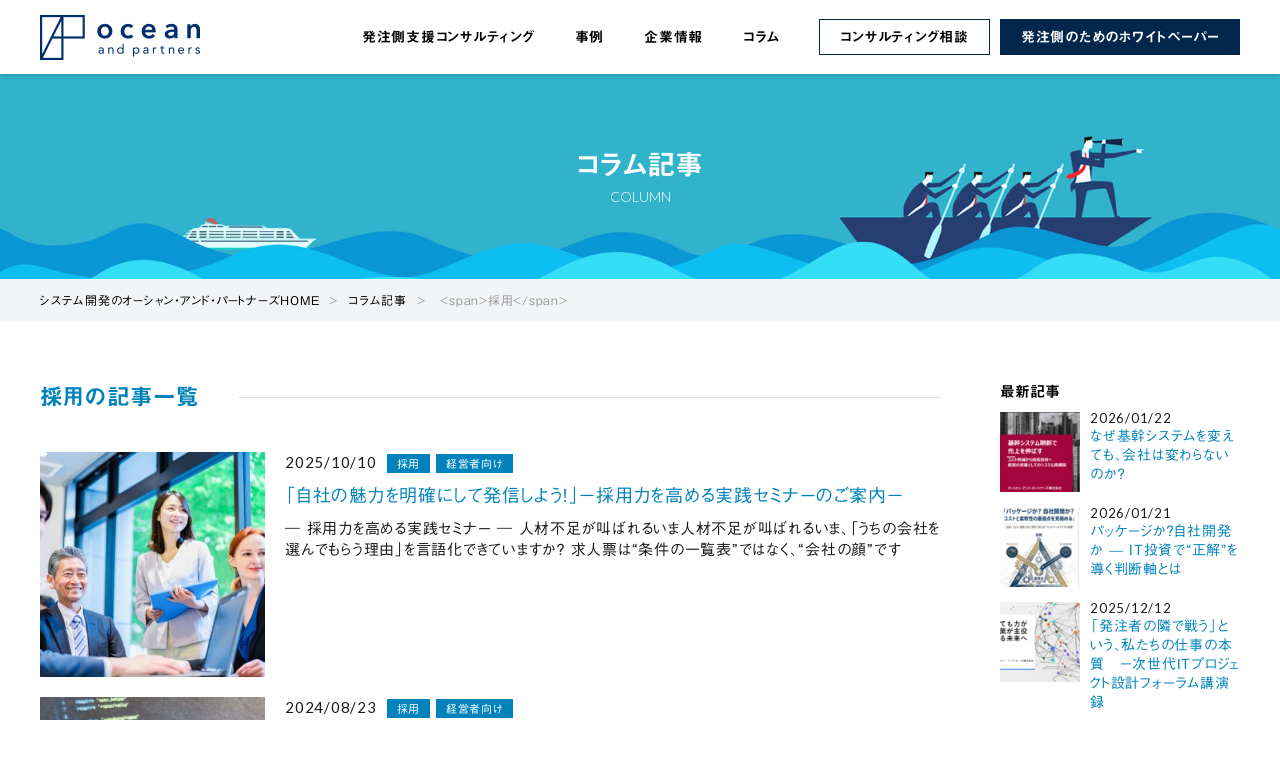

--- FILE ---
content_type: text/html; charset=UTF-8
request_url: https://www.ocean-ap.co.jp/column/?cat=64
body_size: 10365
content:
<!DOCTYPE html>
<html lang="ja"
	itemscope 
	itemtype="http://schema.org/WebSite" 
	prefix="og: http://ogp.me/ns#"  class="no-js">
<head prefix="og: http://ogp.me/ns# fb: http://ogp.me/ns/fb# article: http://ogp.me/ns/article#">
<meta charset="UTF-8">
<meta name="viewport" content="width=device-width,initial-scale=1.0">
<script>(function(h){h.className=h.className.replace(/\bno-js\b/,'js')})(document.documentElement);</script>
<title>採用 | システム投資の本質</title>

<!-- All in One SEO Pack 2.4.2 by Michael Torbert of Semper Fi Web Design[431,458] -->
<link rel="canonical" href="https://www.ocean-ap.co.jp/column/?cat=64" />
			<script type="text/javascript" >
				window.ga=window.ga||function(){(ga.q=ga.q||[]).push(arguments)};ga.l=+new Date;
				ga('create', 'UA-1864977-1', 'auto');
				// Plugins
				
				ga('send', 'pageview');
			</script>
			<script async src="https://www.google-analytics.com/analytics.js"></script>
			<!-- /all in one seo pack -->
<link rel='stylesheet' id='wp-block-library-css'  href='https://www.ocean-ap.co.jp/column/wp-includes/css/dist/block-library/style.min.css?ver=5.6.16' type='text/css' media='all' />
<link rel='stylesheet' id='toc-screen-css'  href='https://www.ocean-ap.co.jp/column/wp-content/plugins/table-of-contents-plus/screen.min.css?ver=2411.1' type='text/css' media='all' />
<link rel='stylesheet' id='oap-init-css'  href='https://www.ocean-ap.co.jp/column/wp-content/themes/ocean-ap/css/init.css?ver=2.0' type='text/css' media='all' />
<link rel='stylesheet' id='oap-style-css'  href='https://www.ocean-ap.co.jp/column/wp-content/themes/ocean-ap/css/style.css?ver=2.0' type='text/css' media='all' />
<link rel='stylesheet' id='oap-column-style-css'  href='https://www.ocean-ap.co.jp/column/wp-content/themes/ocean-ap-column/css/style.css?ver=1.0' type='text/css' media='all' />
<link rel='stylesheet' id='oap-mce-css'  href='https://www.ocean-ap.co.jp/column/wp-content/themes/ocean-ap/css/mce.css?ver=2.0' type='text/css' media='all' />
<link rel='stylesheet' id='oap-column-mce-css'  href='https://www.ocean-ap.co.jp/column/wp-content/themes/ocean-ap-column/css/mce.css?ver=1.0' type='text/css' media='all' />
<link rel='stylesheet' id='oap-mobile-css'  href='https://www.ocean-ap.co.jp/column/wp-content/themes/ocean-ap/css/mobile.css?ver=2.0' type='text/css' media='only screen and (max-width:1199px)' />
<link rel='stylesheet' id='oap-custom-css'  href='https://www.ocean-ap.co.jp/column/wp-content/themes/ocean-ap/style.css?ver=2.0' type='text/css' media='all' />
<link rel='stylesheet' id='oap-column-custom-css'  href='https://www.ocean-ap.co.jp/column/wp-content/themes/ocean-ap-column/style.css?ver=1.0' type='text/css' media='all' />
<link rel='stylesheet' id='oap-font-css'  href='https://fonts.googleapis.com/css?family=Lato:300,400' type='text/css' media='all' />
<link rel='stylesheet' id='oap-icon-css'  href='https://www.ocean-ap.co.jp/column/wp-content/themes/ocean-ap/icon/style.css?ver=2.0' type='text/css' media='all' />
<link rel='stylesheet' id='vk-font-awesome-css'  href='https://www.ocean-ap.co.jp/column/wp-content/plugins/vk-post-author-display/inc/font-awesome/package/versions/5/css/all.min.css?ver=5.13.0' type='text/css' media='all' />
<script type='text/javascript' src='https://www.ocean-ap.co.jp/column/wp-includes/js/jquery/jquery.min.js?ver=3.5.1' id='jquery-core-js'></script>
<script type='text/javascript' src='https://www.ocean-ap.co.jp/column/wp-includes/js/jquery/jquery-migrate.min.js?ver=3.3.2' id='jquery-migrate-js'></script>
<script type='text/javascript' src='//webfonts.xserver.jp/js/xserver.js?ver=1.2.4' id='typesquare_std-js'></script>
<script type='text/javascript' src='https://www.ocean-ap.co.jp/column/wp-content/themes/ocean-ap/js/script.js?ver=2.0' id='oap-script-js'></script>
<link rel="shortcut icon" href="https://www.ocean-ap.co.jp/column/wp-content/themes/ocean-ap-column/favicon/favicon.ico">
<link rel="apple-touch-icon" href="https://www.ocean-ap.co.jp/column/wp-content/themes/ocean-ap-column/favicon/apple-touch-icon.png">
</head>
<body class="archive category category-64 fa_v5_css">
<input type="checkbox" id="gnav-switch" style="display:none;">
<div id="outer"><div id="top">

<header id="header">
<div class="content-area headline clearfix"><p class="logo"><a href="https://www.ocean-ap.co.jp/"><picture>
	<source media="(max-width:1199px)" srcset="https://www.ocean-ap.co.jp/column/wp-content/themes/ocean-ap/images/logo_oap_center.png">
	<img src="https://www.ocean-ap.co.jp/column/wp-content/themes/ocean-ap/images/logo_oap.png" alt="システム開発のオーシャン・アンド・パートナーズ">
</picture></a></p><nav id="gnav"><div class="nav-container"><ul class="main-menu"><li id="menu-item-29" class="menu-item menu-item-type-post_type menu-item-object-page menu-item-has-children menu-item-29"><a href="https://www.ocean-ap.co.jp/?page_id=6">発注側支援コンサルティング</a><ul class="sub-menu"><li id="menu-item-61" class="menu-item menu-item-type-post_type menu-item-object-page menu-item-61"><a href="https://www.ocean-ap.co.jp/?page_id=55">このような方にこのようなシーンで</a></li><li id="menu-item-2432" class="menu-item menu-item-type-post_type menu-item-object-page menu-item-2432"><a href="https://www.ocean-ap.co.jp/?page_id=2415">設計手法とお客様のメリット</a></li><li id="menu-item-2752" class="menu-item menu-item-type-post_type menu-item-object-page menu-item-2752"><a href="https://www.ocean-ap.co.jp/?page_id=2746">当社独自のコンサルティング手法</a></li><li id="menu-item-269" class="menu-item menu-item-type-post_type menu-item-object-page menu-item-269"><a href="https://www.ocean-ap.co.jp/?page_id=267">基幹システム再構築</a></li><li id="menu-item-272" class="menu-item menu-item-type-post_type menu-item-object-page menu-item-272"><a href="https://www.ocean-ap.co.jp/?page_id=270">事業のデジタル化支援</a></li></ul></li><li id="menu-item-26" class="menu-item menu-item-type-post_type menu-item-object-page menu-item-26"><a href="https://www.ocean-ap.co.jp/?page_id=11">事例</a></li><li id="menu-item-59" class="menu-item menu-item-type-post_type menu-item-object-page menu-item-has-children menu-item-59"><a href="https://www.ocean-ap.co.jp/?page_id=8">企業情報</a><ul class="sub-menu"><li id="menu-item-60" class="menu-item menu-item-type-post_type menu-item-object-page menu-item-60"><a href="https://www.ocean-ap.co.jp/?page_id=57">会社概要</a></li><li id="menu-item-201" class="menu-item menu-item-type-post_type menu-item-object-page menu-item-201"><a href="https://www.ocean-ap.co.jp/?page_id=198">スタイル</a></li><li id="menu-item-210" class="menu-item menu-item-type-post_type menu-item-object-page menu-item-210"><a href="https://www.ocean-ap.co.jp/?page_id=202">代表挨拶</a></li><li id="menu-item-209" class="menu-item menu-item-type-post_type menu-item-object-page menu-item-209"><a href="https://www.ocean-ap.co.jp/?page_id=204">メンバー紹介</a></li><li id="menu-item-2656" class="menu-item menu-item-type-post_type menu-item-object-page menu-item-2656"><a href="https://www.ocean-ap.co.jp/?page_id=15">一緒に働きたい方へ</a></li></ul></li><li id="menu-item-31" class="menu-item menu-item-type-custom menu-item-object-custom menu-item-31"><a href="https://www.ocean-ap.co.jp/column/">コラム</a></li><li id="menu-item-20" class="menu-item menu-item-type-post_type menu-item-object-page menu-item-20"><a href="https://www.ocean-ap.co.jp/?page_id=17">コンサルティング相談</a></li><li id="menu-item-24" class="menu-item menu-item-type-post_type menu-item-object-page menu-item-24"><a href="https://www.ocean-ap.co.jp/?page_id=13">発注側のためのホワイトペーパー</a></li></ul></div></nav>
</div>
<label id="gnav-switch-label" for="gnav-switch"><span></span></label>
</header>
<main id="main">
<h1 class="content-header headline" style="background-image:url('https://www.ocean-ap.co.jp/column/wp-content/themes/ocean-ap-column/images/bg_title_column.jpg');"><span>コラム記事<span class="en">COLUMN</span></span></h1>
<nav id="breadcrumbs"><ol class="content-area"><li itemprop="itemListElement" itemscope itemtype="https://schema.org/ListItem"><a itemprop="item" href="https://www.ocean-ap.co.jp/"><span itemprop="name">システム開発のオーシャン・アンド・パートナーズHOME</span></a><meta itemprop="position" content="1" /></li><li itemprop="itemListElement" itemscope itemtype="https://schema.org/ListItem"><a itemprop="item" href="https://www.ocean-ap.co.jp/column/"><span itemprop="name">コラム記事</span></a><meta itemprop="position" content="2" /></li><li itemprop="itemListElement" itemscope itemtype="https://schema.org/ListItem"><span itemprop="name"> &lt;span&gt;採用&lt;/span&gt;</span><meta itemprop="position" content="3" /></li></ol></nav><div class="content-area section">
<article class="single single-post">
<div class="mce"><h2 class="headline headline-learge"><span class="line"> <span>採用</span>の記事一覧</span></h2></div>            <section class="archive-item">
			<a class="thumb" href="https://www.ocean-ap.co.jp/column/?p=8722" title="「自社の魅力を明確にして発信しよう！」－採用力を高める実践セミナーのご案内－"><span>
                            <img width="380" height="380" src="https://www.ocean-ap.co.jp/column/wp-content/uploads/sites/2/2025/10/33238333_s-380x380.jpg" class="attachment-thumb380 size-thumb380 wp-post-image" alt="" loading="lazy" srcset="https://www.ocean-ap.co.jp/column/wp-content/uploads/sites/2/2025/10/33238333_s-380x380.jpg 380w, https://www.ocean-ap.co.jp/column/wp-content/uploads/sites/2/2025/10/33238333_s-150x150.jpg 150w, https://www.ocean-ap.co.jp/column/wp-content/uploads/sites/2/2025/10/33238333_s-100x100.jpg 100w" sizes="(max-width: 380px) 100vw, 380px" />                          </span></a>
			<div class="excerpt">
			  <p class="date en">2025/10/10</p>
			  <ul class="post-categories">
	<li><a href="https://www.ocean-ap.co.jp/column/?cat=64" rel="category">採用</a></li>
	<li><a href="https://www.ocean-ap.co.jp/column/?cat=59" rel="category">経営者向け</a></li></ul>              <p class="title"><a href="https://www.ocean-ap.co.jp/column/?p=8722">「自社の魅力を明確にして発信しよう！」－採用力を高める実践セミナーのご案内－</a></p>
			  <p>
― 採用力を高める実践セミナー ―




人材不足が叫ばれるいま人材不足が叫ばれるいま、「うちの会社を選んでもらう理由」を言語化できていますか？
求人票は“条件の一覧表”ではなく、“会社の顔”です</p>
			</div>
            </section>
            <section class="archive-item">
			<a class="thumb" href="https://www.ocean-ap.co.jp/column/?p=5489" title="なぜ応募がこない？IT人材市場における報酬戦略の重要性"><span>
                            <img width="380" height="380" src="https://www.ocean-ap.co.jp/column/wp-content/uploads/sites/2/2024/08/ITsaiyou-380x380.jpg" class="attachment-thumb380 size-thumb380 wp-post-image" alt="" loading="lazy" srcset="https://www.ocean-ap.co.jp/column/wp-content/uploads/sites/2/2024/08/ITsaiyou-380x380.jpg 380w, https://www.ocean-ap.co.jp/column/wp-content/uploads/sites/2/2024/08/ITsaiyou-150x150.jpg 150w, https://www.ocean-ap.co.jp/column/wp-content/uploads/sites/2/2024/08/ITsaiyou-100x100.jpg 100w" sizes="(max-width: 380px) 100vw, 380px" />                          </span></a>
			<div class="excerpt">
			  <p class="date en">2024/08/23</p>
			  <ul class="post-categories">
	<li><a href="https://www.ocean-ap.co.jp/column/?cat=64" rel="category">採用</a></li>
	<li><a href="https://www.ocean-ap.co.jp/column/?cat=59" rel="category">経営者向け</a></li></ul>              <p class="title"><a href="https://www.ocean-ap.co.jp/column/?p=5489">なぜ応募がこない？IT人材市場における報酬戦略の重要性</a></p>
			  <p>



当社の顧客のほとんどは年商30億～800億円ほどの中堅企業ですが、私はしばしば先方の責任者の方々から同じ悩みを聞かされます。
「ITを取りまとめる人材を採用したいが、思うように進まない」という</p>
			</div>
            </section>
            <section class="archive-item">
			<a class="thumb" href="https://www.ocean-ap.co.jp/column/?p=5349" title="【採用について】プログラマを一生の仕事にしたい方へ"><span>
                            <img width="380" height="360" src="https://www.ocean-ap.co.jp/column/wp-content/uploads/sites/2/2023/06/25529190_s-380x360.jpg" class="attachment-thumb380 size-thumb380 wp-post-image" alt="" loading="lazy" />                          </span></a>
			<div class="excerpt">
			  <p class="date en">2023/06/19</p>
			  <ul class="post-categories">
	<li><a href="https://www.ocean-ap.co.jp/column/?cat=64" rel="category">採用</a></li></ul>              <p class="title"><a href="https://www.ocean-ap.co.jp/column/?p=5349">【採用について】プログラマを一生の仕事にしたい方へ</a></p>
			  <p>

オーシャンでは「プログラマ」はシステム品質を決定付ける最後の砦だと考えています。駅伝でいえば最終走者（アンカー）のようなものです。プログラマを卒業したらSEになり、ゆくゆくはプロジェクトマネージャ</p>
			</div>
            </section>
            <section class="archive-item">
			<a class="thumb" href="https://www.ocean-ap.co.jp/column/?p=5120" title="【採用情報】完全リモート、自由な時間管理で創造力を解き放とう！"><span>
                            <img width="380" height="380" src="https://www.ocean-ap.co.jp/column/wp-content/uploads/sites/2/2020/03/f0e2eeac8e1d5da5c247b0cea36c1d99_s-380x380.jpg" class="attachment-thumb380 size-thumb380 wp-post-image" alt="" loading="lazy" srcset="https://www.ocean-ap.co.jp/column/wp-content/uploads/sites/2/2020/03/f0e2eeac8e1d5da5c247b0cea36c1d99_s-380x380.jpg 380w, https://www.ocean-ap.co.jp/column/wp-content/uploads/sites/2/2020/03/f0e2eeac8e1d5da5c247b0cea36c1d99_s-150x150.jpg 150w, https://www.ocean-ap.co.jp/column/wp-content/uploads/sites/2/2020/03/f0e2eeac8e1d5da5c247b0cea36c1d99_s-100x100.jpg 100w" sizes="(max-width: 380px) 100vw, 380px" />                          </span></a>
			<div class="excerpt">
			  <p class="date en">2023/06/13</p>
			  <ul class="post-categories">
	<li><a href="https://www.ocean-ap.co.jp/column/?cat=64" rel="category">採用</a></li>
	<li><a href="https://www.ocean-ap.co.jp/column/?cat=15" rel="category">働き方改革</a></li></ul>              <p class="title"><a href="https://www.ocean-ap.co.jp/column/?p=5120">【採用情報】完全リモート、自由な時間管理で創造力を解き放とう！</a></p>
			  <p>

私たちオーシャンではコンサルタントとプログラマを募集しています。一般的な募集要項ではなく、私たちが考えるメンバー像や仕事のスタイルを理解し、カルチャーに共感してもらうところから始めたいと考えて、こ</p>
			</div>
            </section>
            <section class="archive-item">
			<a class="thumb" href="https://www.ocean-ap.co.jp/column/?p=5112" title="【取材記事紹介】エンジニアとしてのスキル開発と子育ての両立について"><span>
                            <img width="380" height="380" src="https://www.ocean-ap.co.jp/column/wp-content/uploads/sites/2/2023/06/hirayamasan-380x380.jpg" class="attachment-thumb380 size-thumb380 wp-post-image" alt="" loading="lazy" srcset="https://www.ocean-ap.co.jp/column/wp-content/uploads/sites/2/2023/06/hirayamasan-380x380.jpg 380w, https://www.ocean-ap.co.jp/column/wp-content/uploads/sites/2/2023/06/hirayamasan-150x150.jpg 150w, https://www.ocean-ap.co.jp/column/wp-content/uploads/sites/2/2023/06/hirayamasan-100x100.jpg 100w" sizes="(max-width: 380px) 100vw, 380px" />                          </span></a>
			<div class="excerpt">
			  <p class="date en">2023/06/08</p>
			  <ul class="post-categories">
	<li><a href="https://www.ocean-ap.co.jp/column/?cat=64" rel="category">採用</a></li>
	<li><a href="https://www.ocean-ap.co.jp/column/?cat=61" rel="category">プログラマ向け</a></li>
	<li><a href="https://www.ocean-ap.co.jp/column/?cat=15" rel="category">働き方改革</a></li></ul>              <p class="title"><a href="https://www.ocean-ap.co.jp/column/?p=5112">【取材記事紹介】エンジニアとしてのスキル開発と子育ての両立について</a></p>
			  <p>
弊社スタッフの平山が「はたママ project」さんから取材を受けましたのでご紹介します。
リモートワークにおける子育ての課題、リモートワークの利点、子育てしながらの仕事のバランスの取り方、エンジニ</p>
			</div>
            </section>
            <section class="archive-item">
			<a class="thumb" href="https://www.ocean-ap.co.jp/column/?p=4894" title="【プログラマ募集】要件と成果物以外のアプローチは全てお任せします！！"><span>
                            <img width="195" height="195" src="https://www.ocean-ap.co.jp/column/wp-content/uploads/sites/2/2021/11/bnr_recruit.jpg" class="attachment-thumb380 size-thumb380 wp-post-image" alt="" loading="lazy" srcset="https://www.ocean-ap.co.jp/column/wp-content/uploads/sites/2/2021/11/bnr_recruit.jpg 195w, https://www.ocean-ap.co.jp/column/wp-content/uploads/sites/2/2021/11/bnr_recruit-150x150.jpg 150w, https://www.ocean-ap.co.jp/column/wp-content/uploads/sites/2/2021/11/bnr_recruit-100x100.jpg 100w" sizes="(max-width: 195px) 100vw, 195px" />                          </span></a>
			<div class="excerpt">
			  <p class="date en">2021/11/26</p>
			  <ul class="post-categories">
	<li><a href="https://www.ocean-ap.co.jp/column/?cat=64" rel="category">採用</a></li></ul>              <p class="title"><a href="https://www.ocean-ap.co.jp/column/?p=4894">【プログラマ募集】要件と成果物以外のアプローチは全てお任せします！！</a></p>
			  <p>

会社の事業内容
クライアント企業様の業務効率化を図るシステムのコンサルティングや、現在注目を集めるDXにみられるような新サービスの開発を行っています。当社のコンサルティングは、一般のコンサルタント</p>
			</div>
            </section>
            <section class="archive-item">
			<a class="thumb" href="https://www.ocean-ap.co.jp/column/?p=4916" title="【人材募集】私たちのチームは何をやっているか、逆に何をしないか"><span>
                            <img width="195" height="195" src="https://www.ocean-ap.co.jp/column/wp-content/uploads/sites/2/2021/11/bnr_recruit.jpg" class="attachment-thumb380 size-thumb380 wp-post-image" alt="" loading="lazy" srcset="https://www.ocean-ap.co.jp/column/wp-content/uploads/sites/2/2021/11/bnr_recruit.jpg 195w, https://www.ocean-ap.co.jp/column/wp-content/uploads/sites/2/2021/11/bnr_recruit-150x150.jpg 150w, https://www.ocean-ap.co.jp/column/wp-content/uploads/sites/2/2021/11/bnr_recruit-100x100.jpg 100w" sizes="(max-width: 195px) 100vw, 195px" />                          </span></a>
			<div class="excerpt">
			  <p class="date en">2021/11/25</p>
			  <ul class="post-categories">
	<li><a href="https://www.ocean-ap.co.jp/column/?cat=64" rel="category">採用</a></li></ul>              <p class="title"><a href="https://www.ocean-ap.co.jp/column/?p=4916">【人材募集】私たちのチームは何をやっているか、逆に何をしないか</a></p>
			  <p>

チームのミッションについて
かつてコンピュータは電子計算機と呼ばれていた時代があり、このときシステムに要する費用は「コスト」として扱われていました。しかし今違います。企業の未来の成長のために欠かせ</p>
			</div>
            </section>
            <section class="archive-item">
			<a class="thumb" href="https://www.ocean-ap.co.jp/column/?p=4897" title="リーダー大募集！！エンド直プロジェクトの全権限をお任せ！"><span>
                            <img width="195" height="195" src="https://www.ocean-ap.co.jp/column/wp-content/uploads/sites/2/2021/11/bnr_recruit.jpg" class="attachment-thumb380 size-thumb380 wp-post-image" alt="" loading="lazy" srcset="https://www.ocean-ap.co.jp/column/wp-content/uploads/sites/2/2021/11/bnr_recruit.jpg 195w, https://www.ocean-ap.co.jp/column/wp-content/uploads/sites/2/2021/11/bnr_recruit-150x150.jpg 150w, https://www.ocean-ap.co.jp/column/wp-content/uploads/sites/2/2021/11/bnr_recruit-100x100.jpg 100w" sizes="(max-width: 195px) 100vw, 195px" />                          </span></a>
			<div class="excerpt">
			  <p class="date en">2021/11/25</p>
			  <ul class="post-categories">
	<li><a href="https://www.ocean-ap.co.jp/column/?cat=64" rel="category">採用</a></li></ul>              <p class="title"><a href="https://www.ocean-ap.co.jp/column/?p=4897">リーダー大募集！！エンド直プロジェクトの全権限をお任せ！</a></p>
			  <p>




事業内容について
こんにちは。映画「オーシャンズ１１」のダニー・オーシャンに似ているといわれる谷尾です。（もちろん冗談です（笑））
「オーシャンズ１１」はダニー・オーシャンという主人公が11</p>
			</div>
            </section>
            <section class="archive-item">
			<a class="thumb" href="https://www.ocean-ap.co.jp/column/?p=4876" title="メンバー募集の背景と当社がこだわる５つの価値観について"><span>
                            <img width="380" height="380" src="https://www.ocean-ap.co.jp/column/wp-content/uploads/sites/2/2021/11/syugo-380x380.jpg" class="attachment-thumb380 size-thumb380 wp-post-image" alt="" loading="lazy" srcset="https://www.ocean-ap.co.jp/column/wp-content/uploads/sites/2/2021/11/syugo-380x380.jpg 380w, https://www.ocean-ap.co.jp/column/wp-content/uploads/sites/2/2021/11/syugo-150x150.jpg 150w, https://www.ocean-ap.co.jp/column/wp-content/uploads/sites/2/2021/11/syugo-100x100.jpg 100w" sizes="(max-width: 380px) 100vw, 380px" />                          </span></a>
			<div class="excerpt">
			  <p class="date en">2021/11/10</p>
			  <ul class="post-categories">
	<li><a href="https://www.ocean-ap.co.jp/column/?cat=64" rel="category">採用</a></li></ul>              <p class="title"><a href="https://www.ocean-ap.co.jp/column/?p=4876">メンバー募集の背景と当社がこだわる５つの価値観について</a></p>
			  <p>
当社オーシャンではチームメンバーを募集致します。
募集の背景
私たちのチームではITを使いこなした提案を生業としておりまして、コンピューター産業の隅から隅まで見て参りましたが、顕著に見受けるのは、発</p>
			</div>
            </section>
            <section class="archive-item">
			<a class="thumb" href="https://www.ocean-ap.co.jp/column/?p=4184" title="あまり語られることのないリモートワークの本当のメリット"><span>
                            <img width="380" height="380" src="https://www.ocean-ap.co.jp/column/wp-content/uploads/sites/2/2020/03/481acd30843975741402fc44ebcb5305_s-380x380.jpg" class="attachment-thumb380 size-thumb380 wp-post-image" alt="" loading="lazy" srcset="https://www.ocean-ap.co.jp/column/wp-content/uploads/sites/2/2020/03/481acd30843975741402fc44ebcb5305_s-380x380.jpg 380w, https://www.ocean-ap.co.jp/column/wp-content/uploads/sites/2/2020/03/481acd30843975741402fc44ebcb5305_s-150x150.jpg 150w, https://www.ocean-ap.co.jp/column/wp-content/uploads/sites/2/2020/03/481acd30843975741402fc44ebcb5305_s-100x100.jpg 100w" sizes="(max-width: 380px) 100vw, 380px" />                          </span></a>
			<div class="excerpt">
			  <p class="date en">2020/03/06</p>
			  <ul class="post-categories">
	<li><a href="https://www.ocean-ap.co.jp/column/?cat=64" rel="category">採用</a></li>
	<li><a href="https://www.ocean-ap.co.jp/column/?cat=59" rel="category">経営者向け</a></li>
	<li><a href="https://www.ocean-ap.co.jp/column/?cat=15" rel="category">働き方改革</a></li></ul>              <p class="title"><a href="https://www.ocean-ap.co.jp/column/?p=4184">あまり語られることのないリモートワークの本当のメリット</a></p>
			  <p>
最近リモートワークが脚光を浴びていますので、そのことについて書いてみます。

当社は2007年の創業以来、一貫してリモートワークの業務スタイルで行ってまいりました。
オフィスに通わない、お客様先にも</p>
			</div>
            </section>
</article>
<aside class="single single-post">
<ul class="archives"><li class="recent-posts"><p class="title">最新記事</p>  <div class="kizi02 related-posts"> 
    <div class="sumbox02">
      <div data-id="topnews">
        <div>
                    <ul>
                      <li> <a class="thumb" href="https://www.ocean-ap.co.jp/column/?p=9316" title="なぜ基幹システムを変えても、会社は変わらないのか？">
                            <img width="100" height="100" src="https://www.ocean-ap.co.jp/column/wp-content/uploads/sites/2/2026/01/kikansasshin-i-100x100.png" class="attachment-thumb100 size-thumb100 wp-post-image" alt="" loading="lazy" srcset="https://www.ocean-ap.co.jp/column/wp-content/uploads/sites/2/2026/01/kikansasshin-i-100x100.png 100w, https://www.ocean-ap.co.jp/column/wp-content/uploads/sites/2/2026/01/kikansasshin-i-300x300.png 300w, https://www.ocean-ap.co.jp/column/wp-content/uploads/sites/2/2026/01/kikansasshin-i-150x150.png 150w, https://www.ocean-ap.co.jp/column/wp-content/uploads/sites/2/2026/01/kikansasshin-i-380x380.png 380w, https://www.ocean-ap.co.jp/column/wp-content/uploads/sites/2/2026/01/kikansasshin-i.png 450w" sizes="(max-width: 100px) 100vw, 100px" />                            </a>
			  <p class="basui">
			  <span class="date en">2026/01/22</span>
              <a href="https://www.ocean-ap.co.jp/column/?p=9316">なぜ基幹システムを変えても、会社は変わらないのか？</a>
			 </p>
            </li>
                      <li> <a class="thumb" href="https://www.ocean-ap.co.jp/column/?p=9306" title="パッケージか？自社開発か — IT投資で“正解”を導く判断軸とは">
                            <img width="100" height="100" src="https://www.ocean-ap.co.jp/column/wp-content/uploads/sites/2/2026/01/pkgorinh-i-100x100.png" class="attachment-thumb100 size-thumb100 wp-post-image" alt="" loading="lazy" srcset="https://www.ocean-ap.co.jp/column/wp-content/uploads/sites/2/2026/01/pkgorinh-i-100x100.png 100w, https://www.ocean-ap.co.jp/column/wp-content/uploads/sites/2/2026/01/pkgorinh-i-300x300.png 300w, https://www.ocean-ap.co.jp/column/wp-content/uploads/sites/2/2026/01/pkgorinh-i-150x150.png 150w, https://www.ocean-ap.co.jp/column/wp-content/uploads/sites/2/2026/01/pkgorinh-i-380x380.png 380w, https://www.ocean-ap.co.jp/column/wp-content/uploads/sites/2/2026/01/pkgorinh-i.png 500w" sizes="(max-width: 100px) 100vw, 100px" />                            </a>
			  <p class="basui">
			  <span class="date en">2026/01/21</span>
              <a href="https://www.ocean-ap.co.jp/column/?p=9306">パッケージか？自社開発か — IT投資で“正解”を導く判断軸とは</a>
			 </p>
            </li>
                      <li> <a class="thumb" href="https://www.ocean-ap.co.jp/column/?p=9283" title="「発注者の隣で戦う」という、私たちの仕事の本質　－次世代ITプロジェクト設計フォーラム講演録">
                            <img width="100" height="100" src="https://www.ocean-ap.co.jp/column/wp-content/uploads/sites/2/2025/12/20251212-1-100x100.png" class="attachment-thumb100 size-thumb100 wp-post-image" alt="" loading="lazy" srcset="https://www.ocean-ap.co.jp/column/wp-content/uploads/sites/2/2025/12/20251212-1-100x100.png 100w, https://www.ocean-ap.co.jp/column/wp-content/uploads/sites/2/2025/12/20251212-1-150x150.png 150w, https://www.ocean-ap.co.jp/column/wp-content/uploads/sites/2/2025/12/20251212-1-380x380.png 380w" sizes="(max-width: 100px) 100vw, 100px" />                            </a>
			  <p class="basui">
			  <span class="date en">2025/12/12</span>
              <a href="https://www.ocean-ap.co.jp/column/?p=9283">「発注者の隣で戦う」という、私たちの仕事の本質　－次世代ITプロジェクト設計フォーラム講演録</a>
			 </p>
            </li>
                      <li> <a class="thumb" href="https://www.ocean-ap.co.jp/column/?p=9147" title="システム内製化の失敗原因とは？陥りやすい9つのパターンと成功事例を徹底解説！">
                            <img width="100" height="100" src="https://www.ocean-ap.co.jp/column/wp-content/uploads/sites/2/2025/11/image2-100x100.png" class="attachment-thumb100 size-thumb100 wp-post-image" alt="" loading="lazy" srcset="https://www.ocean-ap.co.jp/column/wp-content/uploads/sites/2/2025/11/image2-100x100.png 100w, https://www.ocean-ap.co.jp/column/wp-content/uploads/sites/2/2025/11/image2-150x150.png 150w" sizes="(max-width: 100px) 100vw, 100px" />                            </a>
			  <p class="basui">
			  <span class="date en">2025/11/19</span>
              <a href="https://www.ocean-ap.co.jp/column/?p=9147">システム内製化の失敗原因とは？陥りやすい9つのパターンと成功事例を徹底解説！</a>
			 </p>
            </li>
                      <li> <a class="thumb" href="https://www.ocean-ap.co.jp/column/?p=9161" title="システム再構築からRFP設計まで― オーシャンが提供する実践的ホワイトペーパーまとめ ―">
                            <img width="100" height="100" src="https://www.ocean-ap.co.jp/column/wp-content/uploads/sites/2/2025/11/s5-960x320-1-100x100.jpg" class="attachment-thumb100 size-thumb100 wp-post-image" alt="" loading="lazy" srcset="https://www.ocean-ap.co.jp/column/wp-content/uploads/sites/2/2025/11/s5-960x320-1-100x100.jpg 100w, https://www.ocean-ap.co.jp/column/wp-content/uploads/sites/2/2025/11/s5-960x320-1-150x150.jpg 150w" sizes="(max-width: 100px) 100vw, 100px" />                            </a>
			  <p class="basui">
			  <span class="date en">2025/11/16</span>
              <a href="https://www.ocean-ap.co.jp/column/?p=9161">システム再構築からRFP設計まで― オーシャンが提供する実践的ホワイトペーパーまとめ ―</a>
			 </p>
            </li>
                      <li> <a class="thumb" href="https://www.ocean-ap.co.jp/column/?p=9120" title="【2025年最新】システム開発トレンド徹底解説！注目の言語からフレームワークまで一挙紹介！">
                            <img width="100" height="100" src="https://www.ocean-ap.co.jp/column/wp-content/uploads/sites/2/2025/11/image7-100x100.png" class="attachment-thumb100 size-thumb100 wp-post-image" alt="" loading="lazy" srcset="https://www.ocean-ap.co.jp/column/wp-content/uploads/sites/2/2025/11/image7-100x100.png 100w, https://www.ocean-ap.co.jp/column/wp-content/uploads/sites/2/2025/11/image7-150x150.png 150w" sizes="(max-width: 100px) 100vw, 100px" />                            </a>
			  <p class="basui">
			  <span class="date en">2025/11/13</span>
              <a href="https://www.ocean-ap.co.jp/column/?p=9120">【2025年最新】システム開発トレンド徹底解説！注目の言語からフレームワークまで一挙紹介！</a>
			 </p>
            </li>
          <li class="pad"></li>
</ul>
                  </div>
      </div>
    </div>
  </div>
  <!--/kizi--> 
  </li></ul>
<ul class="archives"><li class="categories"><p class="title">カテゴリー</p><ul>	<li class="cat-item cat-item-64 current-cat"><a aria-current="page" href="https://www.ocean-ap.co.jp/column/?cat=64">採用</a>
</li>
	<li class="cat-item cat-item-65"><a href="https://www.ocean-ap.co.jp/column/?cat=65" title="RFP（提案依頼書）は、システム導入や再構築を成功に導き、IT投資の効果を最大化するために重要な役割を担います。本ページのコラムでは、RFP作成の必要性やその重要性、さらに具体的な作り方やRFP例、RFPテンプレート、RFP書き方のポイント、RFP策定のプロセスについて詳しく解説しています。発注側がプロジェクトをリードするためには、明確な要件や予算感を持ち、適切なベンダーを選定することが不可欠であり、テンプレートに依存しない方法でRFPを作成する視点も紹介しています。これにより、ベンダー依存から脱却し、IT投資をより効果的に活用するための知識を提供します。">RFP</a>
</li>
	<li class="cat-item cat-item-118"><a href="https://www.ocean-ap.co.jp/column/?cat=118">サービス構築の実績紹介</a>
</li>
	<li class="cat-item cat-item-59"><a href="https://www.ocean-ap.co.jp/column/?cat=59">経営者向け</a>
</li>
	<li class="cat-item cat-item-60"><a href="https://www.ocean-ap.co.jp/column/?cat=60">サイト担当者向け</a>
</li>
	<li class="cat-item cat-item-61"><a href="https://www.ocean-ap.co.jp/column/?cat=61">プログラマ向け</a>
</li>
	<li class="cat-item cat-item-31"><a href="https://www.ocean-ap.co.jp/column/?cat=31" title="システム開発とは、様々な分野のIT技術を組み合わせるとともに、企業が継続的に成果を導くための仕組みをつくることです。つまり経営課題の解決や売上／利益への貢献を目的とします。当コラムではシステム開発について知っておくべきポイントについて記載しています。">システム開発</a>
</li>
	<li class="cat-item cat-item-6"><a href="https://www.ocean-ap.co.jp/column/?cat=6" title="ユーザー側の企業が、システム開発をシステムインテグレーターや開発会社に委託せずに、自社内にIT体制をつくってインハウス化するケースが増えてきています。メリットデメリットの考察とともに、今後もこの流れが拡がっていくのか、その場合企業が克服すべきハードルはどんなものについて、当コラムで考察してみます。">システム内製化</a>
</li>
	<li class="cat-item cat-item-55"><a href="https://www.ocean-ap.co.jp/column/?cat=55" title="一度構築したシステムを長く使う企業は多いですが、市場変化、それに伴う業務プロセスの変化、システムを構成する個々のテクノロジーの変化のために、未来永劫使い続ける企業はありません。いずれ何処かで再構築するタイミングがきますが作業には様々なリスクが伴います。当コラムではシステム再構築におけるケーススタディを中心にそのポイントを考察します。">システム再構築</a>
</li>
	<li class="cat-item cat-item-15"><a href="https://www.ocean-ap.co.jp/column/?cat=15">働き方改革</a>
</li>
	<li class="cat-item cat-item-33"><a href="https://www.ocean-ap.co.jp/column/?cat=33">お知らせ</a>
</li>
	<li class="cat-item cat-item-41"><a href="https://www.ocean-ap.co.jp/column/?cat=41" title="設計は品質を超えることはできないと言われます。システムの品質は、序盤で検討した結果以上のものにはならないと言う意味です。つまりどれほど検査プロセスを厳密にしたり、テストを重ねて不具合を取り除いても、品質には限界があるということを指します。ここではシステム開発において重要な「設計」についてのポイントを記事にしています。">システム設計</a>
</li>
	<li class="cat-item cat-item-42"><a href="https://www.ocean-ap.co.jp/column/?cat=42" title="アーキテクチャ設計とはもとは建築分野での設計方式や構造を表す言葉ですが、IT分野ではサーバーおよびソフトウェア、ネットワークやその他構成要素の設計方式や実現構造のことを言います。このアーキテクチャの良し悪しが、システム全体、延いてはシステムがもたらす成果に影響します。">アーキテクチャ設計</a>
</li>
	<li class="cat-item cat-item-47"><a href="https://www.ocean-ap.co.jp/column/?cat=47" title="システム導入とは、企業が継続的に利益を導くための仕組みを構築することを言います。ソフトウェアやネットワーク、ハードウェアなどを組み合わせで構成され、企業の投資項目の中でも高額なほうになります。当コラムでは投資対効果に見合うシステム導入のポイントについて説明します。">システム導入</a>
</li>
	<li class="cat-item cat-item-49"><a href="https://www.ocean-ap.co.jp/column/?cat=49" title="サイト構築では、ユーザー側および運営側のインタフェースと、提供するサービスの仕組みを作ります。デザインやプログラミングスキルだけではなく誰にどのようなサービスを提供するのか、といった企画能力やユーザー志向の考え方が重要になります。当コラムではサイト構築について知っておくべきポイントについて記載しています。">サイト構築</a>
</li>
	<li class="cat-item cat-item-50"><a href="https://www.ocean-ap.co.jp/column/?cat=50" title="コンテンツ管理システム（CMS）とはWebサイトを構成する画像やテキストを統合管理する仕組みです。個人単位で配信作業を省力化できるものから、企業など組織単位で情報を管理し、配信のワークフローを有するものまで幅広いソリューションが提供されています。当コラムではコンテンツ管理システム（CMS）について知っておくべきポイントについて記載しています。">コンテンツ管理システム</a>
</li>
	<li class="cat-item cat-item-51"><a href="https://www.ocean-ap.co.jp/column/?cat=51" title="会員サイト構築では、会員情報の管理の効率化や、顧客の育成を考慮してデザインします。顧客ランクの管理、顧客どおしのコミュニケーション、顧客と運用側とコミュニケーションデザイン 、サービスデザインなど会員制サイト構築について知っておくべきポイントについて記載しています。">会員制サイト構築</a>
</li>
	<li class="cat-item cat-item-52"><a href="https://www.ocean-ap.co.jp/column/?cat=52" title="システム開発を発注する担当者が直面する課題があります。
それはこのシステムを完成させるまでに「一体いくらかかるだろうか？」です。システムの見積りには製造業や建築業にはない特殊な性質があります。それはシステム開発会社によって金額が大きく異なる、相談の仕方によっても異なってくる、さらに当初見積もった金額通りに完成させるのは難しいという性質です。このコラムで考察していきます。">システム見積り</a>
</li>
	<li class="cat-item cat-item-57"><a href="https://www.ocean-ap.co.jp/column/?cat=57" title="システム開発を請け負う会社の探し方から相談方法、選び方について説明しています。">システム会社</a>
</li>
	<li class="cat-item cat-item-63"><a href="https://www.ocean-ap.co.jp/column/?cat=63">テクノロジー</a>
</li>
</ul></li></ul>
<ul class="archives"><li class="years"><p class="title">アーカイブ</p><ul><li><input id="archive-2026" type="checkbox" style="display:none;" checked><label for="archive-2026"></label><a href="https://www.ocean-ap.co.jp/column/?m=2026">2026年</a><ul><li><a href="https://www.ocean-ap.co.jp/column/?m=202601">1月</a></li></ul></li><li><input id="archive-2025" type="checkbox" style="display:none;"><label for="archive-2025"></label><a href="https://www.ocean-ap.co.jp/column/?m=2025">2025年</a><ul><li><a href="https://www.ocean-ap.co.jp/column/?m=202512">12月</a></li><li><a href="https://www.ocean-ap.co.jp/column/?m=202511">11月</a></li><li><a href="https://www.ocean-ap.co.jp/column/?m=202510">10月</a></li><li><a href="https://www.ocean-ap.co.jp/column/?m=202509">9月</a></li><li><a href="https://www.ocean-ap.co.jp/column/?m=202508">8月</a></li><li><a href="https://www.ocean-ap.co.jp/column/?m=202507">7月</a></li><li><a href="https://www.ocean-ap.co.jp/column/?m=202506">6月</a></li><li><a href="https://www.ocean-ap.co.jp/column/?m=202505">5月</a></li><li><a href="https://www.ocean-ap.co.jp/column/?m=202504">4月</a></li><li><a href="https://www.ocean-ap.co.jp/column/?m=202503">3月</a></li><li><a href="https://www.ocean-ap.co.jp/column/?m=202502">2月</a></li><li><a href="https://www.ocean-ap.co.jp/column/?m=202501">1月</a></li></ul></li><li><input id="archive-2024" type="checkbox" style="display:none;"><label for="archive-2024"></label><a href="https://www.ocean-ap.co.jp/column/?m=2024">2024年</a><ul><li><a href="https://www.ocean-ap.co.jp/column/?m=202412">12月</a></li><li><a href="https://www.ocean-ap.co.jp/column/?m=202411">11月</a></li><li><a href="https://www.ocean-ap.co.jp/column/?m=202410">10月</a></li><li><a href="https://www.ocean-ap.co.jp/column/?m=202409">9月</a></li><li><a href="https://www.ocean-ap.co.jp/column/?m=202408">8月</a></li><li><a href="https://www.ocean-ap.co.jp/column/?m=202407">7月</a></li></ul></li><li><input id="archive-2023" type="checkbox" style="display:none;"><label for="archive-2023"></label><a href="https://www.ocean-ap.co.jp/column/?m=2023">2023年</a><ul><li><a href="https://www.ocean-ap.co.jp/column/?m=202306">6月</a></li><li><a href="https://www.ocean-ap.co.jp/column/?m=202305">5月</a></li></ul></li><li><input id="archive-2022" type="checkbox" style="display:none;"><label for="archive-2022"></label><a href="https://www.ocean-ap.co.jp/column/?m=2022">2022年</a><ul><li><a href="https://www.ocean-ap.co.jp/column/?m=202211">11月</a></li></ul></li><li><input id="archive-2021" type="checkbox" style="display:none;"><label for="archive-2021"></label><a href="https://www.ocean-ap.co.jp/column/?m=2021">2021年</a><ul><li><a href="https://www.ocean-ap.co.jp/column/?m=202111">11月</a></li><li><a href="https://www.ocean-ap.co.jp/column/?m=202106">6月</a></li><li><a href="https://www.ocean-ap.co.jp/column/?m=202102">2月</a></li></ul></li><li><input id="archive-2020" type="checkbox" style="display:none;"><label for="archive-2020"></label><a href="https://www.ocean-ap.co.jp/column/?m=2020">2020年</a><ul><li><a href="https://www.ocean-ap.co.jp/column/?m=202012">12月</a></li><li><a href="https://www.ocean-ap.co.jp/column/?m=202010">10月</a></li><li><a href="https://www.ocean-ap.co.jp/column/?m=202009">9月</a></li><li><a href="https://www.ocean-ap.co.jp/column/?m=202007">7月</a></li><li><a href="https://www.ocean-ap.co.jp/column/?m=202005">5月</a></li><li><a href="https://www.ocean-ap.co.jp/column/?m=202004">4月</a></li><li><a href="https://www.ocean-ap.co.jp/column/?m=202003">3月</a></li><li><a href="https://www.ocean-ap.co.jp/column/?m=202001">1月</a></li></ul></li><li><input id="archive-2019" type="checkbox" style="display:none;"><label for="archive-2019"></label><a href="https://www.ocean-ap.co.jp/column/?m=2019">2019年</a><ul><li><a href="https://www.ocean-ap.co.jp/column/?m=201912">12月</a></li><li><a href="https://www.ocean-ap.co.jp/column/?m=201911">11月</a></li><li><a href="https://www.ocean-ap.co.jp/column/?m=201910">10月</a></li><li><a href="https://www.ocean-ap.co.jp/column/?m=201909">9月</a></li><li><a href="https://www.ocean-ap.co.jp/column/?m=201908">8月</a></li><li><a href="https://www.ocean-ap.co.jp/column/?m=201907">7月</a></li><li><a href="https://www.ocean-ap.co.jp/column/?m=201906">6月</a></li><li><a href="https://www.ocean-ap.co.jp/column/?m=201905">5月</a></li><li><a href="https://www.ocean-ap.co.jp/column/?m=201904">4月</a></li><li><a href="https://www.ocean-ap.co.jp/column/?m=201903">3月</a></li><li><a href="https://www.ocean-ap.co.jp/column/?m=201902">2月</a></li></ul></li><li><input id="archive-2018" type="checkbox" style="display:none;"><label for="archive-2018"></label><a href="https://www.ocean-ap.co.jp/column/?m=2018">2018年</a><ul><li><a href="https://www.ocean-ap.co.jp/column/?m=201812">12月</a></li><li><a href="https://www.ocean-ap.co.jp/column/?m=201811">11月</a></li><li><a href="https://www.ocean-ap.co.jp/column/?m=201810">10月</a></li><li><a href="https://www.ocean-ap.co.jp/column/?m=201806">6月</a></li><li><a href="https://www.ocean-ap.co.jp/column/?m=201805">5月</a></li><li><a href="https://www.ocean-ap.co.jp/column/?m=201804">4月</a></li><li><a href="https://www.ocean-ap.co.jp/column/?m=201803">3月</a></li><li><a href="https://www.ocean-ap.co.jp/column/?m=201802">2月</a></li><li><a href="https://www.ocean-ap.co.jp/column/?m=201801">1月</a></li></ul></li><li><input id="archive-2017" type="checkbox" style="display:none;"><label for="archive-2017"></label><a href="https://www.ocean-ap.co.jp/column/?m=2017">2017年</a><ul><li><a href="https://www.ocean-ap.co.jp/column/?m=201711">11月</a></li><li><a href="https://www.ocean-ap.co.jp/column/?m=201710">10月</a></li><li><a href="https://www.ocean-ap.co.jp/column/?m=201708">8月</a></li><li><a href="https://www.ocean-ap.co.jp/column/?m=201706">6月</a></li><li><a href="https://www.ocean-ap.co.jp/column/?m=201703">3月</a></li><li><a href="https://www.ocean-ap.co.jp/column/?m=201701">1月</a></li></ul></li><li><input id="archive-2016" type="checkbox" style="display:none;"><label for="archive-2016"></label><a href="https://www.ocean-ap.co.jp/column/?m=2016">2016年</a><ul><li><a href="https://www.ocean-ap.co.jp/column/?m=201612">12月</a></li><li><a href="https://www.ocean-ap.co.jp/column/?m=201611">11月</a></li><li><a href="https://www.ocean-ap.co.jp/column/?m=201610">10月</a></li><li><a href="https://www.ocean-ap.co.jp/column/?m=201608">8月</a></li><li><a href="https://www.ocean-ap.co.jp/column/?m=201606">6月</a></li><li><a href="https://www.ocean-ap.co.jp/column/?m=201603">3月</a></li><li><a href="https://www.ocean-ap.co.jp/column/?m=201602">2月</a></li><li><a href="https://www.ocean-ap.co.jp/column/?m=201601">1月</a></li></ul></li><li><input id="archive-2015" type="checkbox" style="display:none;"><label for="archive-2015"></label><a href="https://www.ocean-ap.co.jp/column/?m=2015">2015年</a><ul><li><a href="https://www.ocean-ap.co.jp/column/?m=201510">10月</a></li><li><a href="https://www.ocean-ap.co.jp/column/?m=201509">9月</a></li><li><a href="https://www.ocean-ap.co.jp/column/?m=201507">7月</a></li><li><a href="https://www.ocean-ap.co.jp/column/?m=201505">5月</a></li><li><a href="https://www.ocean-ap.co.jp/column/?m=201503">3月</a></li><li><a href="https://www.ocean-ap.co.jp/column/?m=201502">2月</a></li><li><a href="https://www.ocean-ap.co.jp/column/?m=201501">1月</a></li></ul></li><li><input id="archive-2014" type="checkbox" style="display:none;"><label for="archive-2014"></label><a href="https://www.ocean-ap.co.jp/column/?m=2014">2014年</a><ul><li><a href="https://www.ocean-ap.co.jp/column/?m=201412">12月</a></li><li><a href="https://www.ocean-ap.co.jp/column/?m=201409">9月</a></li><li><a href="https://www.ocean-ap.co.jp/column/?m=201408">8月</a></li><li><a href="https://www.ocean-ap.co.jp/column/?m=201405">5月</a></li><li><a href="https://www.ocean-ap.co.jp/column/?m=201401">1月</a></li></ul></li><li><input id="archive-2013" type="checkbox" style="display:none;"><label for="archive-2013"></label><a href="https://www.ocean-ap.co.jp/column/?m=2013">2013年</a><ul><li><a href="https://www.ocean-ap.co.jp/column/?m=201312">12月</a></li><li><a href="https://www.ocean-ap.co.jp/column/?m=201309">9月</a></li><li><a href="https://www.ocean-ap.co.jp/column/?m=201307">7月</a></li><li><a href="https://www.ocean-ap.co.jp/column/?m=201306">6月</a></li><li><a href="https://www.ocean-ap.co.jp/column/?m=201304">4月</a></li><li><a href="https://www.ocean-ap.co.jp/column/?m=201303">3月</a></li></ul></li></ul></li></ul>
<div id="widget_sp_image-2" class="widget widget_sp_image"><!-- ホワイトペーパー --><a href="https://www.ocean-ap.co.jp/documents/" target="_self" class="widget_sp_image-image-link" title="ホワイトペーパー"><img width="600" height="525" alt="ホワイトペーパー無料提供中" class="attachment-full" style="max-width: 100%;" srcset="https://www.ocean-ap.co.jp/column/wp-content/uploads/sites/2/2020/10/bnr_wp.png 600w, https://www.ocean-ap.co.jp/column/wp-content/uploads/sites/2/2020/10/bnr_wp-300x263.png 300w" sizes="(max-width: 600px) 100vw, 600px" src="https://www.ocean-ap.co.jp/column/wp-content/uploads/sites/2/2020/10/bnr_wp.png" /></a></div><div id="search-2" class="widget widget_search"><form role="search" method="get" id="searchform" class="searchform" action="https://www.ocean-ap.co.jp/column/">
				<div>
					<label class="screen-reader-text" for="s">検索:</label>
					<input type="text" value="" name="s" id="s" />
					<input type="submit" id="searchsubmit" value="検索" />
				</div>
			</form></div></aside>
</div>
</main>

</div>

<footer id="footer">
	<a class="anchor-top" href="#top"><span class="icon-arrow-up"></span></a></p>
<div class="content-area"><nav id="fnav">
<p class="intro clearfix"><a href="https://www.ocean-ap.co.jp/column/" class="logo"><img src="https://www.ocean-ap.co.jp/column/wp-content/themes/ocean-ap/images/logo_oap_white.png" alt="システム開発のオーシャン・アンド・パートナーズ"></a><a href="" class="sns"><span class="icon-google-plus"></span></a></p>
<div class="nav-container"><ul class="main-menu clearfix"><li class="menu-item menu-item-type-post_type menu-item-object-page menu-item-has-children menu-item-29"><a href="https://www.ocean-ap.co.jp/?page_id=6">発注側支援コンサルティング</a><ul class="sub-menu"><li class="menu-item menu-item-type-post_type menu-item-object-page menu-item-61"><a href="https://www.ocean-ap.co.jp/?page_id=55">このような方にこのようなシーンで</a></li><li class="menu-item menu-item-type-post_type menu-item-object-page menu-item-2432"><a href="https://www.ocean-ap.co.jp/?page_id=2415">設計手法とお客様のメリット</a></li><li class="menu-item menu-item-type-post_type menu-item-object-page menu-item-2752"><a href="https://www.ocean-ap.co.jp/?page_id=2746">当社独自のコンサルティング手法</a></li><li class="menu-item menu-item-type-post_type menu-item-object-page menu-item-269"><a href="https://www.ocean-ap.co.jp/?page_id=267">基幹システム再構築</a></li><li class="menu-item menu-item-type-post_type menu-item-object-page menu-item-272"><a href="https://www.ocean-ap.co.jp/?page_id=270">事業のデジタル化支援</a></li></ul></li><li class="menu-item menu-item-type-post_type menu-item-object-page menu-item-26"><a href="https://www.ocean-ap.co.jp/?page_id=11">事例</a></li><li class="menu-item menu-item-type-post_type menu-item-object-page menu-item-has-children menu-item-59"><a href="https://www.ocean-ap.co.jp/?page_id=8">企業情報</a><ul class="sub-menu"><li class="menu-item menu-item-type-post_type menu-item-object-page menu-item-60"><a href="https://www.ocean-ap.co.jp/?page_id=57">会社概要</a></li><li class="menu-item menu-item-type-post_type menu-item-object-page menu-item-201"><a href="https://www.ocean-ap.co.jp/?page_id=198">スタイル</a></li><li class="menu-item menu-item-type-post_type menu-item-object-page menu-item-210"><a href="https://www.ocean-ap.co.jp/?page_id=202">代表挨拶</a></li><li class="menu-item menu-item-type-post_type menu-item-object-page menu-item-209"><a href="https://www.ocean-ap.co.jp/?page_id=204">メンバー紹介</a></li><li class="menu-item menu-item-type-post_type menu-item-object-page menu-item-2656"><a href="https://www.ocean-ap.co.jp/?page_id=15">一緒に働きたい方へ</a></li></ul></li><li class="menu-item menu-item-type-custom menu-item-object-custom menu-item-31"><a href="https://www.ocean-ap.co.jp/column/">コラム</a></li><li class="menu-item menu-item-type-post_type menu-item-object-page menu-item-20"><a href="https://www.ocean-ap.co.jp/?page_id=17">コンサルティング相談</a></li><li class="menu-item menu-item-type-post_type menu-item-object-page menu-item-24"><a href="https://www.ocean-ap.co.jp/?page_id=13">発注側のためのホワイトペーパー</a></li></ul></div></nav>
</div>
	<p class="copyright en">&copy; OCEAN AND PARTNERS INC. All Rights Reserved.</p>
</footer>

<label id="gnav-switch-wrap" for="gnav-switch"></label>
</div>

<nav id="mnav"><div class="nav-container"><ul class="main-menu"><li class="home"><a href="https://www.ocean-ap.co.jp/">ホーム</a></li><li class="menu-item menu-item-type-post_type menu-item-object-page menu-item-has-children menu-item-29"><a href="https://www.ocean-ap.co.jp/?page_id=6">発注側支援コンサルティング</a><ul class="sub-menu"><li class="menu-item menu-item-type-post_type menu-item-object-page menu-item-61"><a href="https://www.ocean-ap.co.jp/?page_id=55">このような方にこのようなシーンで</a></li><li class="menu-item menu-item-type-post_type menu-item-object-page menu-item-2432"><a href="https://www.ocean-ap.co.jp/?page_id=2415">設計手法とお客様のメリット</a></li><li class="menu-item menu-item-type-post_type menu-item-object-page menu-item-2752"><a href="https://www.ocean-ap.co.jp/?page_id=2746">当社独自のコンサルティング手法</a></li><li class="menu-item menu-item-type-post_type menu-item-object-page menu-item-269"><a href="https://www.ocean-ap.co.jp/?page_id=267">基幹システム再構築</a></li><li class="menu-item menu-item-type-post_type menu-item-object-page menu-item-272"><a href="https://www.ocean-ap.co.jp/?page_id=270">事業のデジタル化支援</a></li></ul></li><li class="menu-item menu-item-type-post_type menu-item-object-page menu-item-26"><a href="https://www.ocean-ap.co.jp/?page_id=11">事例</a></li><li class="menu-item menu-item-type-post_type menu-item-object-page menu-item-has-children menu-item-59"><a href="https://www.ocean-ap.co.jp/?page_id=8">企業情報</a><ul class="sub-menu"><li class="menu-item menu-item-type-post_type menu-item-object-page menu-item-60"><a href="https://www.ocean-ap.co.jp/?page_id=57">会社概要</a></li><li class="menu-item menu-item-type-post_type menu-item-object-page menu-item-201"><a href="https://www.ocean-ap.co.jp/?page_id=198">スタイル</a></li><li class="menu-item menu-item-type-post_type menu-item-object-page menu-item-210"><a href="https://www.ocean-ap.co.jp/?page_id=202">代表挨拶</a></li><li class="menu-item menu-item-type-post_type menu-item-object-page menu-item-209"><a href="https://www.ocean-ap.co.jp/?page_id=204">メンバー紹介</a></li><li class="menu-item menu-item-type-post_type menu-item-object-page menu-item-2656"><a href="https://www.ocean-ap.co.jp/?page_id=15">一緒に働きたい方へ</a></li></ul></li><li class="menu-item menu-item-type-custom menu-item-object-custom menu-item-31"><a href="https://www.ocean-ap.co.jp/column/">コラム</a></li><li class="menu-item menu-item-type-post_type menu-item-object-page menu-item-20"><a href="https://www.ocean-ap.co.jp/?page_id=17">コンサルティング相談</a></li><li class="menu-item menu-item-type-post_type menu-item-object-page menu-item-24"><a href="https://www.ocean-ap.co.jp/?page_id=13">発注側のためのホワイトペーパー</a></li></ul></div></nav>

<script type='text/javascript' id='toc-front-js-extra'>
/* <![CDATA[ */
var tocplus = {"smooth_scroll":"1","visibility_show":"\u8868\u793a","visibility_hide":"\u975e\u8868\u793a","width":"Auto"};
/* ]]> */
</script>
<script type='text/javascript' src='https://www.ocean-ap.co.jp/column/wp-content/plugins/table-of-contents-plus/front.min.js?ver=2411.1' id='toc-front-js'></script>
</body>
</html>

--- FILE ---
content_type: text/css
request_url: https://www.ocean-ap.co.jp/column/wp-content/themes/ocean-ap/css/style.css?ver=2.0
body_size: 2682
content:
@charset "utf-8";

/*
	基本指定
*/
body {
	background-color: #fff;
	color: #1a1a1a;
	font-size: 15px;
	line-height: 1.4;
	font-family: Gothic Medium BBB, "ヒラギノ角ゴ ProN W3", Hiragino Kaku Gothic ProN, Arial, "メイリオ", Meiryo, sans-serif;
	font-feature-settings: "palt";
	letter-spacing: 0.05em;
	min-width: 360px;
}

.headline,
.mce h1,
.mce h2,
.mce h3,
.mce h4,
.mce h5,
.mce h6,
.mce h7,
nav .main-menu > li > a {
	font-family: Midashi Go MB31, "ヒラギノ角ゴ ProN W3", Hiragino Kaku Gothic ProN, Arial, "メイリオ", Meiryo, sans-serif;
}

.en {
	font-family: "Lato", sans-serif;
}

a {
	text-decoration: none;
	color: inherit;
}


/*
	レイアウト
*/
body {
	position: relative;
}

.content-area {
	width: 100%;
	max-width: 1200px;
	margin-left: auto;
	margin-right: auto;
	box-sizing: border-box;
}

#top {
	min-height: 100vh;
}

#mnav {
	display: none;
}

#gnav-switch,
#gnav-switch-label,
#gnav-switch-wrap {
	display: none;
}

#main .section {
	margin-top: 60px;
	margin-bottom: 60px;
}

#main article.single {
	float: left;
	width: 80%;
}

#main aside.single {
	float: left;
	width: 20%;
	box-sizing: border-box;
	padding-left: 60px;
}


/*
	#header
*/
#header .logo {
	float: left;
}

#header .logo a {
	display: block;
	padding: 25px 0;
}

#header .logo img {
	width: 260px;
	max-width: 100%;
	height: auto;
}

#header #gnav {
	float: right;
	text-align: right;
}

#header #gnav .main-menu li {
	display: inline-block;
	vertical-align: middle;
	white-space: nowrap;
}

#header #gnav .main-menu li a {
	display: block;
	padding: 30px 20px;
	color: #000;
	text-decoration: none;
	transition: all 0.2s ease;
	line-height: 1;
	font-size: 14px;
}

#header #gnav .main-menu > li:last-of-type > a {
	padding: 10px 20px 10px;
	border: #02274c 1px solid;
	margin-left: 20px;
}

#header #gnav .main-menu > li.current-menu-item:not(:last-of-type) > a,
#header #gnav .main-menu > li.current-menu-ancestor:not(:last-of-type) > a,
#header #gnav .main-menu > li:not(:last-of-type):hover > a {
	color: #fff;
	background-color: #02274c;
}

#header #gnav .main-menu > li:last-of-type:hover > a {
	color: #0083bc;
	border: #0083bc 1px solid;
}

#header #gnav .sub-menu {
	position: absolute;
	left: 0;
	right: 0;
	text-align: center;
	overflow: hidden;
	height: 0;
}

#header #gnav .main-menu > li:hover .sub-menu {
	background-color: rgba(2,39,76,0.9);
	height: auto;
	padding-top: 30px;
	z-index: 100;
}

#header #gnav .sub-menu li {
	padding-bottom: 30px;
}

#header #gnav .sub-menu li a {
	color: #fff;
	display: inline;
	padding: 0;
	margin-left: 30px;
	margin-right: 30px;
	font-size: 13px;
	font-family: Gothic Medium BBB, "ヒラギノ角ゴ ProN W3", Hiragino Kaku Gothic ProN, Arial, "メイリオ", Meiryo, sans-serif;
}

#header #gnav .sub-menu li a:hover {
	text-decoration: underline;
}


/*
	#footer
*/
#footer {
	clear: both;
	background-color: #02274c;
}

#footer .anchor-top {
	display: block;
	font-size: 20px;
	text-align: center;
	background-color: #16385a;
	color: #fff;
	transition: all 0.2s ease;
	line-height: 1;
	padding: 10px 0;
	margin-bottom: 40px;
}

#footer .anchor-top:hover {
	background-color: #234363;
}

#footer #fnav a {
	color: #fff;
}

#footer #fnav .intro {
	margin-bottom: 20px;
	line-height: 1;
}

#footer #fnav .intro .logo img {
	width: 240px;
}

#footer #fnav .intro .sns {
	float: right;
	font-size: 30px;
	color: #fff;
}

#footer #fnav .nav-container {
	clear: both;
}

#footer #fnav .main-menu {
	margin-left: -10px;
	margin-right: -10px;
}

#footer #fnav .main-menu a {
	display: inline-block;
	margin-bottom: 10px;
	line-height: 1.2;
}

#footer #fnav .main-menu a:hover {
	text-decoration: underline;
}

#footer #fnav .main-menu > li {
	float: right;
	clear: right;
	box-sizing: border-box;
	width: 25%;
	padding-left: 10px;
	padding-right: 10px;
}

#footer #fnav .main-menu > li:nth-of-type(1),
#footer #fnav .main-menu > li:nth-of-type(2),
#footer #fnav .main-menu > li:nth-of-type(3) {
	float: left;
}

#footer #fnav .sub-menu a {
	font-size: 13px;
	margin-left: 1em;
}


#footer .copyright {
	font-size: 12px;
	text-align: center;
	color: #fff;
	padding: 15px 0;
	border-top: 1px solid #284767;
	margin-top: 40px;
}


/*
	.content-header
*/
.content-header {
	font-size: 28px;
	letter-spacing: 0;
	color: #fff;
	text-align: center;
	background-image: url("../images/bg_title_common.jpg");
	background-position: center center;
	background-repeat: no-repeat;
	background-size: cover;
}

.content-header > span {
	display: inline-block;
	width: 100%;
	box-sizing: border-box;
	vertical-align: middle;
	line-height: 1.2;
	padding-left: 10px;
	padding-right: 10px;
	padding-top: 40px;
	padding-bottom: 40px;
}

.content-header:before,
.content-header:after {
	content: "";
	width: 0;
	height: 205px;
	display: inline-block;
	vertical-align: middle;
}

.content-header .en {
	display: block;
	font-size: 14px;
	font-weight: 300;
	margin-top: 8px;
}

body.front-page .content-header {
	background-image: none;
	color: #000;
}

body.front-page .content-header:before,
body.front-page .content-header:after {
	height: 0;
	display: none;
}

body.front-page .content-header .en {
	color: #0083bc;
}


/*
	#breadcrumbs
*/
#breadcrumbs {
	background-color: #f2f4f6;
	font-size: 12px;
	padding: 10px 0;
	color: #000;
}

#breadcrumbs a {
	color: inherit;
}

#breadcrumbs ol > li {
	display: inline-block;
	line-height: 1;
	padding: 5px 0;
}

#breadcrumbs ol > li:not(:first-child):before {
	content: ">";
	padding: 0 10px;
	color: #999;
}

#breadcrumbs ol > li > span {
	color: #999;
}


/*
	#main
*/
#main .narrow {
	width: 100%;
	max-width: 960px;
	margin-left: auto;
	margin-right: auto;
}



/*
	table.newslist
*/
#main table.newslist {
	width: 100% !important;
	margin: 0;
	border-collapse: collapse;
	border-top: 1px solid rgba(0, 0, 0, 0.13);
}

#main table.newslist tr {
	border-bottom: 1px solid rgba(0, 0, 0, 0.13);
}

#main table.newslist th {
	padding: 20px;
	padding-left: 0;
	width: 100px;
}

#main table.newslist td {
	padding-top: 20px;
	padding-bottom: 20px;
}

#main table.newslist td a {
	color: #1a1a1a;
}


/*
#main .post-categories
*/
#main .post-categories {
	margin: 0;
	list-style: none;
	display: inline-block;
}

#main .post-categories li {
	display: inline-block;
}

#main .post-categories a {
	display: block;
	background-color: #0083bc;
	font-size: 73.333%;
	text-align: center;
	min-width: 100px;
	box-sizing: border-box;
	padding: 2px 10px;
	color: #fff;
	white-space: nowrap;
}

/*
	#main article.single
*/
#main article.single h1 {
	color: #000;
	font-family: Midashi Go MB31, "ヒラギノ角ゴ ProN W3", Hiragino Kaku Gothic ProN, Arial, "メイリオ", Meiryo, sans-serif;
	font-size: 22px;
	letter-spacing: 0;
}

#main article.single div.date {
	float: left;
	margin-right: 20px;
}

#main article.single .post-categories {
	overflow: hidden;
}

#main article.single .section {
	margin: 15px 0 0;
	padding: 40px 0;
	border-top: #ddd 1px solid;
	border-bottom: #ddd 1px solid;
}



/*
	#main .pagination
*/
#main .pagination {
	text-align: center;
	margin: 20px 0;
	line-height: 1;
}

#main .pagination > .pagination-inner {
	display: inline-block;
	text-align: left;
}

#main .pagination .icon {
	font-size: 80%;
}

#main .pagination > .pagination-inner > * {
	display: inline-block;
	text-align: center;
	vertical-align: middle;
	background-color: #fff;
	border: #ddd 1px solid;
	color: #1a1a1a;
	transition: all 0.2s ease;
	padding: 12px 16px;
	margin: 5px;
}

#main .pagination > .pagination-inner > a:hover {
	color: #0083bc;
	border: #0083bc 1px solid;
	text-decoration: none;
}

#main .pagination > .pagination-inner > .current {
	background-color: #02274c;
	border: #02274c 1px solid;
	color: #fff;
}


/*
	aslide ul.archives
*/
ul.archives {
	margin-bottom: 40px;
}

ul.archives .title {
	color: #000;
	letter-spacing: 0;
	font-family: Midashi Go MB31, "ヒラギノ角ゴ ProN W3", Hiragino Kaku Gothic ProN, Arial, "メイリオ", Meiryo, sans-serif;
	margin-bottom: 10px;
}

ul.archives ul {
	border-top: #ddd 1px solid;
}

ul.archives ul li {
	padding: 10px 0;
	border-bottom: #ddd 1px solid;
}

ul.archives ul li a {
	color: #0083bc;
	font-size: 93.333%;
}

ul.archives ul li a:hover {
	text-decoration: underline;
}

ul.archives .years label::before {
	font-family: 'icon-oap' !important;
	content: "\e90c";
	display: inline-block;
	vertical-align: middle;
	color: #999;
	font-size: 10px;
	margin-right: 0.5em;
	cursor: pointer;
}

ul.archives .years input:checked ~ label::before {
	content: "\e90b";
}

ul.archives .years input ~ ul {
	display: none;
}

ul.archives .years input:checked ~ ul {
	display: block;
	border: 0 none;
	margin-left: 2em;
}

ul.archives .years input ~ ul li {
	padding: 0;
	border: 0 none;
}


/*
	#clients
*/
#clients .box-list {
	margin: -10px;
}

#clients .box-list > li {
	width: 25%;
	padding: 10px;
	color: #fff;
}

#clients .box-list > li a {
	color: #fff;
}

#clients .box-list > li img {
	margin-bottom: 0;
}

#clients .box-list > li > .box {
	padding: 20px;
	background-color: #02274c;
	position: relative;
}

#clients .box-list .logo {
	margin: 0;
	position: absolute;
	right: 15px;
	bottom: calc(100% - 15px);
	width: 28%;
}

#clients .box-list .logo li {
	list-style: none;
}

#clients .box-list .logo li img {
	display: block;
	margin-top: 5px;
	border-radius: 50%;
}


/*
	#banners
*/
#banners {
	background-repeat: no-repeat;
	background-position: center center;
	background-size: cover;
	padding: 20px 0 60px;
}

#banners .content-header {
	color: #fff;
}

#banners .content-header .en {
	color: #fff;
}

#banners .banners {
	text-align: center;
	margin: 0;
	line-height: 0;
}

#banners .banners > li {
	list-style: none;
	display: inline-block;
	box-sizing: border-box;
	padding: 5px calc(5px - 0.2em);
	width: 19%;
}



/*
	.foot-banner
*/
.foot-banner a:after {
	content: "";
	display: none;
}



/*
	#newslist
*/
#newslist {
	background-color: #f2f4f6;
	padding-top: 60px;
	padding-bottom: 60px;
}

#newslist .content-area:after {
	content: "";
	display: block;
	width: 0;
	height: 0;
	clear: both;
}

#newslist .content-area .content-header {
	float: left;
	box-sizing: border-box;
	width: 20%;
	padding-top: 0;
	padding-right: 20px;
	text-align: left;
}

#newslist .content-area .content-header > span {
	padding-left: 0;
	padding-right: 0;
}

#newslist .content-area .content-main {
	float: left;
	box-sizing: border-box;
	width: 60%;
}

#newslist .content-area .content-footer {
	float: right;
	box-sizing: border-box;
	width: 20%;
	padding-left: 20px;
	text-align: right;
}

#newslist .content-area .content-footer .button {
	margin-top: 0;
}






--- FILE ---
content_type: text/css
request_url: https://www.ocean-ap.co.jp/column/wp-content/themes/ocean-ap-column/css/style.css?ver=1.0
body_size: 1558
content:

#main > .content-area::after {
	content: "";
	display: block;
	clear: both;
	height: 0;
	visibility: hidden;
}

#main article.single {
	width: 75%;
}

#main aside.single {
	width: 25%;
}


#main .post-categories a {
	min-width: 0;
}

#main .tags {
	margin-top: 40px;
}

#main .tags::before {
	font-family: 'icon-oap' !important;
	font-size: 14px;
	content: "\e910";
	display: inline-block;
	vertical-align: middle;
	margin-right: 0.5em;
}

#main .tags a {
	display: inline-block;
	vertical-align: middle;
	color: #1a1a1a;
	text-decoration: underline;
}

#main .tags a:hover {
	text-decoration: none;
}

#main .share-buttons ul {
	margin: 40px 0 0;
}

#main .share-buttons li {
	display: inline-block;
	vertical-align: top;
	list-style: none;
}

a.share {
	display: inline-block;
	width: 32px;
	height: 32px;
	margin: 2px;
	background-position: center center;
	background-repeat: no-repeat;
	background-size: contain;
	border-radius: 5px;
	overflow: hidden;
}

a.share::before,
a.share::after {
	display: none;
}

a.share.facebook {
	background-image: url("../images/FB-f-Logo__blue_144.png");
}

a.share.twitter {
	background-image: url("../images/Twitter_Social_Icon_Rounded_Square_Color.svg");
}

a.share.googleplus {
	background-image: url("../images/gplus.png");
}

a.share.hatena {
	background-image: url("../images/hatenabookmark-logomark.svg");
}

a.share.line {
	background-image: url("../images/LINE_Icon.png");
}

a.share.mail {
	background-color: #ccc;
}

#main .page-nav {
	display: flex;
	flex-wrap: wrap;
}

#main .page-nav::after {
	content: "";
	display: block;
	clear: both;
	height: 0;
}

#main .page-nav > * {
	flex-basis: 50%;
	box-sizing: border-box;
	font-size: 15px;
	line-height: 21px;
	flex-grow: 1;
	min-width: 360px;
	max-width: 100%;
	margin-top: 15px;
}

#main .page-nav a > span {
	display: block;
	overflow: hidden;
}

#main .page-nav a.prev {
	text-align: left;
	padding-right: 15px;
}

#main .page-nav a.prev::before {
	font-family: 'icon-oap' !important;
	font-size: 12px;
	content: "\e900";
	color: #999;
	float: left;
	line-height: 21px;
	width: 1.5em;
}

#main .page-nav a.next {
	text-align: right;
	padding-left: 15px;
}

#main .page-nav a.next::before {
	font-family: 'icon-oap' !important;
	font-size: 12px;
	content: "\e901";
	color: #999;
	float: right;
	line-height: 21px;
	width: 1.5em;
}

.related-posts [data-id="topnews"] h2 {
	font-size: 18px;
	margin-bottom: 5px;
}

.related-posts [data-id="topnews"] ul {
	margin: 0 -20px;
	display: flex;
	flex-wrap: wrap;
	line-height: 1.4;
}

.related-posts [data-id="topnews"] li {
	clear: both;
	list-style: none;
	box-sizing: border-box;
	padding: 10px 20px;
	flex-basis: 50%;
	flex-grow: 1;
	min-width: 360px;
	max-width: 100%;
}

.related-posts [data-id="topnews"] li.pad {
	height: 0;
	padding: 0;
}

.related-posts [data-id="topnews"] li a {
	display: block;
}

.related-posts [data-id="topnews"] li a.thumb {
	float: left;
	max-width: 100px;
	min-width: 80px;
	width: 22.5%;
}

.related-posts [data-id="topnews"] li p {
	overflow: hidden;
	margin-top: -0.2em;
	font-size: 13px;
	line-height: inherit;
	padding-left: 10px;
	margin-bottom: 0;
}

.related-posts [data-id="topnews"] li p .date {
	font-size: 13px;
	display: block;
}

.related-posts [data-id="topnews"] li p a {
	margin-bottom: 0.4em;
	font-size: 15px;
}

aside .related-posts [data-id="topnews"] ul {
	border: 0 none;
}

aside .related-posts [data-id="topnews"] li {
	border: 0 none;
}

aside .related-posts [data-id="topnews"] li a.thumb img {
	width: 100%;
	height: auto;
}

@media only screen and (min-width:1200px) {

aside .related-posts [data-id="topnews"] ul {
	margin: -5px;
}

aside .related-posts [data-id="topnews"] li {
	flex-basis: 100%;
	min-width: 0;
	padding: 5px;
}

aside .related-posts [data-id="topnews"] li p a {
	font-size: 14px;
}

aside .related-posts [data-id="topnews"] li a.thumb {
	max-width: none;
	min-width: 0;
	width: 80px;
}

}

#main .archive-item {
	clear: both;
	margin-bottom: 20px;
}

#main .archive-item::after {
	content: "";
	clear: both;
	display: block;
	height: 0;
	visibility: hidden;
}

#main .archive-item a.thumb {
	display: block;
	float: left;
	width: 25%;
	height: 0;
	padding-bottom: 25%;
	position: relative;
	vertical-align: top;
}

#main .archive-item a.thumb span {
	position: absolute;
	left: 0;
	top: 0;
	right: 0;
	bottom: 0;
	overflow: hidden;
}

#main .archive-item a.thumb img {
	width: 100%;
	height: 100%;
	object-fit: cover;
}

#main .archive-item .excerpt {
	overflow: hidden;
	padding-left: 20px;
}

#main .archive-item .date {
	float: left;
	margin-right: 10px;
}

#main .archive-item .post-categories {
	overflow: hidden;
}

#main .archive-item .title {
	clear: both;
	display: block;
	margin: 5px 0 10px;
}

#main .archive-item .title a {
	color: #0083bc;
	font-size: 18px;
}

#main .archive-item .title a:hover {
	text-decoration: underline;
}

aside .widget {
	margin-top: 40px;
}

aside .widget_search {
	max-width: 300px;
}

aside .widget_search label {
	display: none;
}

aside .widget_search input {
	-webkit-appearance: none;
}

aside .widget_search form > div {
	position: relative;
}

aside .widget_search form > div::before {
	font-family: 'icon-oap' !important;
	font-size: 14px;
	content: "\e90f";
	color: #fff;
	display: block;
	position: absolute;
	background-color: #02274c;
	right: 0;
	top: 0;
	bottom: 0;
	width: 30px;
	line-height: 30px;
	text-align: center;
}

aside .widget_search input#s {
	background-color: #f5f5f5;
	border: 1px solid #dedede;
	padding: 1px;
	box-sizing: border-box;
	width: calc(100% - 30px);
	height: 30px;
	line-height: 26px;
}

aside .widget_search input[type="submit"] {
	position: absolute;
	right: 0;
	top: 0;
	bottom: 0;
	width: 30px;
	box-sizing: border-box;
	cursor: pointer;
	opacity: 0;
}

aside .widget_sp_image img {
	display: block;
	max-width: 300px !important;
	width: 100%;
	height: auto;
	margin: 0 auto;
}


body.front-page .content-header {
	color: #fff;
}

body.front-page .content-header:before,
body.front-page .content-header:after {
	height: 205px;
	display: inline-block;
}

body.front-page .content-header .en {
	color: inherit;
}



--- FILE ---
content_type: text/css
request_url: https://www.ocean-ap.co.jp/column/wp-content/themes/ocean-ap/css/mce.css?ver=2.0
body_size: 3596
content:

.mce {
	zoom: 1;
	position: relative;
}

.mce a {
	text-decoration: underline;
}

.mce + * {
	clear: both;
}

/*
.mce p {
	text-align: justify;
	text-justify: inter-ideograph;
	-ms-text-justify: inter-ideograph;
}
*/
.mce strong {
	font-weight: bold;
}

.mce em {
	font-style: italic;
}

.mce .aligncenter {
	display: block;
	margin: 0 auto;
	margin-bottom: 10px;
}
.mce .alignright {
	display: block;
	float: right;
	margin-left: 10px;
	margin-bottom: 10px;
}

.mce .alignleft {
	display: block;
	float: left;
	margin-right: 10px;
	margin-bottom: 10px;
}

.mce table.aligncenter,
.mce table.alignright,
.mce table.alignleft {
	display: table;
}

.mce .wp-caption {
	width: auto !important;
	max-width: 100%;
	height: auto;
}

.mce .wp-caption-dd,
.mce .wp-caption-text {
	text-align: center;
	font: inherit;
	line-height: inherit;
}

.mce img[class*="wp-image-"],
.mce img[class*="attachment-"] {
	max-width: 100%;
	height: auto;
}
/*
.mce h1,
.mce h2,
.mce h3,
.mce h4,
.mce h5,
.mce h6 {
	clear: both;
}
*/
.mce ul, .mce ol {
	list-style-position: outside;
	margin-left: 2em;
}

.mce ul {
	list-style-type: disc;
}

.mce ol {
	list-style-type: decimal;
}

.mce table {
	box-sizing: border-box;
	margin-bottom: 10px;
	border-collapse: separate;
}

.mce table thead,
.mce table tbody,
.mce table tfoot,
.mce table tr,
.mce table th,
.mce table td,
.mce table td>div.cell-inner {
/*	border-color: inherit;*/
	vertical-align: top;
}

.mce table caption {
	text-align: center;
}

.mce blockquote {
	display: block;
/*
	-webkit-margin-before: 1em;
	-webkit-margin-after: 1em;
	-webkit-margin-start: 40px;
	-webkit-margin-end: 40px;
*/
}

.mce iframe {
	max-width: 100%;
}

.mce table.border tr,
.mce table.border th,
.mce table.border td {
	border-color: #000;
	border-style: solid;
	border-width: 0;
}

.mce table.border-vertical tr {
	border-top-width: 1px;
	border-bottom-width: 1px;
}

.mce table.border-horizontal th,
.mce table.border-horizontal td {
	border-left-width: 1px;
	border-right-width: 1px;
}

.mce .mobile>table,
.mce .mobile>table thead,
.mce .mobile>table tbody,
.mce .mobile>table tfoot,
.mce .mobile>table caption,
.mce .mobile>table tr,
.mce .mobile>table th,
.mce .mobile>table td {
	display: block;
	min-width: 0 !important;
}
















/*
	基本
*/
.mce {
	line-height: 1.4;
}

.mce strong {
	font-family: Midashi Go MB31, "ヒラギノ角ゴ ProN W3", Hiragino Kaku Gothic ProN, Arial, "メイリオ", Meiryo, sans-serif;
}

.mce p {
	line-height: 1.9;
}

body.mce {
	box-sizing: border-box;
	padding-left: 5px !important;
	padding-right: 5px !important;
	margin: 0;
}

.mce-page {
	max-width: 960px;
	width: 100%;
	margin-left: auto;
	margin-right: auto;
}

body.mce-post {
	max-width: 960px;
}

.mce-slider {
	color: #fff;
	line-height: 1.2;
	text-shadow: 0px 0px 2px rgba(0, 0, 0, 0.4);
}

body.mce-slider {
	max-width: 960px;
	margin-left: auto;
	margin-right: auto;
}

.mce-slider > .section{
	max-width: 960px;
	margin: 0 auto !important;
}


body.mce-slider {
	background-color: #02274c;
}

.mce-page.pagewide {
	max-width: none;
}

.mce img {
	max-width: 100%;
	height: auto;
}


/*
	回り込みレイアウト
*/
.mce .aligncenter {
	margin-bottom: 20px;
}
.mce .alignright {
	margin-left: 20px;
	margin-bottom: 20px;
	box-sizing: border-box;
}

.mce .alignleft {
	margin-right: 20px;
	margin-bottom: 20px;
}

.mce .alignright,
.mce .alignleft {
	max-width: 30% !important;
}


/*
	見出し
*/
.mce .headline {
	font-size: 120%;
	margin-bottom: 30px;
	color: #000;
}

.mce .headline-center {
	text-align: center;
}

.mce .headline-learge {
	font-size: 150%;
	color: #0083bc;
	letter-spacing: 0;
	margin-bottom: 40px;
	overflow: hidden;
}

.mce .headline-learge > span.line {
	display: inline-block;
	position: relative;
	padding-right: 40px;
	margin-right: 20px;
	min-width: 12.5%;
	box-sizing: border-box;
}

.mce .headline-learge.headline-center > span.line {
	padding-left: 40px;
	margin-left: 20px;
}

.mce .headline-learge.headline-center > span.line:before,
.mce .headline-learge > span.line:after {
	content: "";
	position: absolute;
	width: 800%;
	height: 1px;
	background-color: rgba(0, 0, 0, 0.13);
	top: 50%;
}

.mce .headline-learge.headline-center > span.line:before {
	right: 100%;
}

.mce .headline-learge > span.line:after {
	left: 100%;
}

.mce .headline-medium {
	background-color: #f2f4f6;
	border-left: 4px solid #0083bc;
	color: #000;
	letter-spacing: 0;
	padding: 14px;
	padding-right: 0;
}

.mce .headline-medium {
	color: #000;
	letter-spacing: 0;
}

.mce-slider .headline {
	font-size: 240%;
	color: inherit;
	margin-bottom: 20px;
}

.mce-slider .copy {
	font-size: 133.333%;
	color: inherit;
	margin-bottom: 20px;
}


/*
	リンク（ボタン）
*/
.mce a {
	color: #0083bc;
	text-decoration: none;
}

.mce a:hover {
	text-decoration: underline;
}

.mce a[target]:not([target="_self"]):after {
	 font-family: 'icon-oap' !important;
	 content: "\e904";
}

.mce a.button,
.mce button.button,
.mce input.button {
	display: inline-block;
	font-weight: bold;
	line-height: 1;
	text-align: center;
	text-decoration:none;
	transition: all 0.2s ease;
	color:#fff;
	background-color: #02274c;
	border: 2px solid #02274c;
	cursor: pointer;
	box-sizing: border-box;
	width: 260px;
	padding: 15px;
	margin-bottom: 20px;
	margin-top: 20px;
	text-decoration: none;
}

.mce a.button:hover,
.mce button.button:hover,
.mce input.button:hover {
	background-color: #0083bc;
	border: 2px solid #0083bc;
	text-decoration: none;
}

.mce a.button.reverse,
.mce button.button.reverse,
.mce input.button.reverse {
	color:#02274c;
	background-color: transparent;
	border: 2px solid #02274c;
}

.mce a.button.reverse:hover,
.mce button.button.reverse:hover,
.mce input.button.reverse:hover {
	color: #0083bc;
	border: 2px solid #0083bc;
}

.mce-slider a.button.reverse,
.mce-slider a.button.reverse:hover {
	color: #fff;
	border-color: inherit;
}

.mce-slider .section p:last-child a.button.reverse {
	margin-bottom: 0 !important;
}

.mce a.button.small,
.mce button.button.small,
.mce input.button.small {
	padding: 7px 20px;
	width: auto;
	min-width: 90px;
	font-size: 93.333%;
	border-width: 1px;
}


/*
	強調
*/
.mce .marker {
	font-weight: bold;
	font-style: normal;
	background: linear-gradient(transparent 60%, #fff299 0%);
}

.mce .text-red {
	font-style: normal;
	color: #e50000;
}



/*
	アイコン
*/
.mce .icon-reference:before {
	font-size: 111.111%;
	margin-right: 0.25em;
}

.mce .icon-bubble:before {
	font-size: 111.111%;
	margin-right: 0.25em;
}


/*
	リスト
*/
.mce ul.style-link {
	margin-left: 18px;
}

.mce ul.style-link li {
	display: block;
	text-indent: -18px;
	margin: 10px 0;
}

.mce ul.style-link li:before {
	font-family: 'icon-oap' !important;
	content: "\e901";
	display: inline-block;
	width: 18px;
	text-indent: 0;
	font-size: 66.67%;
	color: #0083bc;
}

.mce ul.style-link li a {
	color: #1a1a1a;
}

.mce ul.style-1 {
	margin-left: 1em;
}

.mce ul.style-1 li {
	display: block;
	text-indent: -1em;
	margin: 10px 0;
}

.mce ul.style-1 li:before {
	content: "・";
	display: inline-block;
	width: 1em;
	text-indent: 0;
}

.mce ol.style-1 {
	margin-left: 2em;
	counter-reset: ol-style-1;
}

.mce ol.style-1 li {
	display: block;
	counter-increment: ol-style-1;
	text-indent: -2em;
	margin: 10px 0;
}

.mce ol.style-1 li:before {
	content: counter(ol-style-1);
	font-family: "Lato", sans-serif;
	display: inline-block;
	font-weight: 400;
	line-height: 1.4;
	min-width: 1.4em;
	padding: 0 2px;
	text-align: center;
	color: #fff;
	border-radius: 50%;
	background: #0083bc;
	box-sizing: border-box;
	margin-right: 0.6em;
	text-indent: 0;
	text-align: center;
}

.mce dl.style-1 {
	margin: 10px 0;
}

.mce dl.style-1:after {
	content: "";
	display: block;
	width: 0;
	height: 0;
	clear: both;
}

.mce dl.style-1 dt {
	font-family: Midashi Go MB31, "ヒラギノ角ゴ ProN W3", Hiragino Kaku Gothic ProN, Arial, "メイリオ", Meiryo, sans-serif;
	clear: both;
	float: left;
	margin-right: 20px;
}

.mce dl.style-1 dd {
	overflow: hidden;
	margin-bottom: 10px;
}

/*
	ブロック（囲み）
*/
.mce div.lead {
	font-family: Midashi Go MB31, "ヒラギノ角ゴ ProN W3", Hiragino Kaku Gothic ProN, Arial, "メイリオ", Meiryo, sans-serif;
	margin: 20px 0;
	color: #02274c;
	font-size: 120%;
	letter-spacing: 0;
	padding-left: calc(1em + 8px);
	position: relative;
	line-height: 1.4;
}

.mce div.lead:before {
	content: "";
	position: absolute;
	left: 0;
	top: 0.7em;
	width: 1em;
	height: 1px;
	background-color: #02274c;
}

.mce div.annotation {
	font-size: 86.667%;
	margin: 20px 0;
	margin-left: 1em;
}

.mce div.annotation > p {
	text-indent: -1em;
}

.mce div.annotation > p:before {
	content: "※";
}

.mce .rule-block {
	padding: 20px 0;
	margin: 20px 0;
	border-top: 1px solid rgba(0, 0, 0, 0.13);
	border-bottom: 1px solid rgba(0, 0, 0, 0.13);
}

.mce .rule-block .alignright,
.mce .rule-block .alignleft {
	max-width: 25% !important;
	margin-bottom: 0;
}

.mce .border-block {
	margin: 20px 0;
	border: 2px solid #99cde4;
	padding: 20px;
}

.mce div.border-block > .headline.headline-small {
	color: #0083bc;
}

.mce div.border-block dl.style-1 dt {
	color: #0083bc;
}

.mce .fill-block {
	margin: 20px 0;
	background-color: rgba(0, 131, 188, 0.06);
	padding: 20px;
}

.mce div.fill-block > .headline.headline-small {
	color: #0083bc;
}

.mce .narrow-block {
	max-width: 960px;
	margin-left: auto;
	margin-right: auto;
}

/*
	表
*/
.js .mce-page .table-scroll {
	width: 960px;
}

.mce table.th-fixed th {
	width: 25%;
}

.mce table.style-border {
	border-collapse: collapse;
}

.mce table.style-border caption {
	text-align: left;
}

.mce table.style-border th,
.mce table.style-border td {
	border: 1px solid rgba(0, 0, 0, 0.13);
	padding: 15px;
}

.mce table.style-border thead th,
.mce table.style-border thead td,
.mce table.style-border th {
	background-color: rgba(0, 131, 188, 0.06);
}

.mce table.style-1 {
	width: 100% !important;
	border-collapse: collapse;
	margin: 0;
}

.mce table.style-1 th,
.mce table.style-1 td {
	border: 1px solid rgba(0, 0, 0, 0.13);
	padding: 15px;
}

.mce table.style-1 th {
	color:#000;
	background-color: rgba(0, 131, 188, 0.06);
	font-weight: bold;
}

.mce table.style-1 td {
	padding: 15px;
	background-color: #fff;
}

.mce table.style-form {
	width: 100% !important;
	border-collapse: collapse;
	margin: 0;
	overflow: hidden;
}

.mce table.style-form th,
.mce table.style-form td {
	border-top: 1px solid rgba(0, 0, 0, 0.13);
	border-bottom: 1px solid rgba(0, 0, 0, 0.13);
}

.mce table.style-form th {
	color:#000;
	width: 25%;
	padding: 10px 30px 10px 0;
	box-sizing: border-box;
}

.mce table.style-form tr.required th:before {
	content: "必須";
	float: right;
	display: block;
	color: #fff;
	background-color: #02274c;
	font-size: 11px;
	padding: 3px 6px;
	text-align: center;
	line-height: 20px;
	border-radius: 13px;
}

.mce table.style-form td {
	padding: 15px;
	padding: 10px 0;
	background-color: #fff;
}

.mce table.style-form input.text {
	font: inherit;
	box-sizing: border-box;
	background-color: #f5f5f5;
	border: #dedede 1px solid;
	transition: border-color ease-in-out 0.2s;
	width: 100%;
	max-width: 470px;
	padding: 0.25em 0.5em;
}

.mce table.style-form input.text:focus {
	border: #02274c 1px solid;
}

.mce table.style-form textarea {
	font: inherit;
	box-sizing: border-box;
	background-color: #f5f5f5;
	border: #dedede 1px solid;
	transition: border-color ease-in-out 0.2s;
	width: 100%;
	max-width: 470px;
	padding: 0.25em 0.5em;
}

.mce table.style-form textarea:focus {
	border: #02274c 1px solid;
}



/*
	２カラムレイアウト
*/
.mce div.columns {
	margin-left: -30px;
	margin-right: -30px;
}

.mce div.columns:after {
	content: "";
	display: block;
	width: 0;
	height: 0;
	clear: both;
}

.mce div.columns > .column {
	float: left;
	width: 50%;
	box-sizing: border-box;
	padding-left: 30px;
	padding-right: 30px;
}



/*
	一覧ページ用のリスト
*/
.mce ul.thumbnail-list {
	margin: -15px 0;
}

.mce ul.thumbnail-list > li {
	list-style: none;
	padding: 15px 0;
}

.mce ul.thumbnail-list > li:after {
	content: "";
	display: block;
	width: 0;
	height: 0;
	clear: both;
}

.mce ul.thumbnail-list img {
	display: block;
	max-width: 100%;
	height: auto;
}
/*
.mce ul.thumbnail-list img.alignleft,
.mce ul.thumbnail-list img.alignright {
	margin-bottom: 0;
}
*/
.mce ul.thumbnail-list > li .headline {
	margin-bottom: 15px;
}

.mce ul.thumbnail-list > li .headline a:after {
	font-family: 'icon-oap' !important;
	content: "\e901";
	display: inline-block;
	margin-left: 8px;
	font-size: 55.5%;
	color: #0083bc;
	vertical-align: middle;
}

.mce ul.thumbnail-list > li .headline a {
	color: inherit;
	vertical-align: middle;
}

.mce ul.box-list {
	margin: -30px;
}

.mce ul.box-list:after {
	content: "";
	display: block;
	width: 0;
	height: 0;
	clear: both;
}

.mce ul.box-list > li {
	list-style: none;
	float: left;
	box-sizing: border-box;
	padding: 30px;
	width: 33.33333333333333333%;
}
/*
.mce ul.box-list > li:nth-of-type(3n+1) {
	clear: left;
}
*/




@media only screen and (max-width:1199px) {

.mce .headline-learge > span.line {
	padding-right: 20px;
}

.mce .headline-learge.headline-center > span.line {
	padding-left: 20px;
}

}











@media only screen and (max-width:767px) {

.mce .alignright,
.mce .alignleft,
.mce .rule-block .alignright,
.mce .rule-block .alignleft {
	max-width: 100% !important;
	margin-left: auto;
	margin-right: auto;
	float: none;
}

.mce .headline {
	margin-bottom: 20px;
}

.mce .headline-learge {
	margin-bottom: 30px;
}

.mce .headline-learge > span.line {
	padding-right: 15px;
}

.mce .headline-learge.headline-center > span.line {
	padding-left: 15px;
}

.mce a.button,
.mce button.button,
.mce input.button {
	width: 100% !important;
	padding: 15px !important;
}

.mce dl.style-1 dt {
	float: none;
	margin-right: 0;
}

.mce div.columns {
	margin-left: 0;
	margin-right: 0;
}

.mce div.columns .column{
	width: auto;
	padding-left: 0;
	padding-right: 0;
}

.mce table.style-1,
.mce table.style-1 caption,
.mce table.style-1 thead,
.mce table.style-1 tbody,
.mce table.style-1 tfoot,
.mce table.style-1 tr,
.mce table.style-1 th,
.mce table.style-1 td {
	display: block;
	width: auto !important;
}

.mce table.style-1 th,
.mce table.style-1 td {
	padding: 10px;
	margin-top: -1px;
}

.mce table.style-form,
.mce table.style-form caption,
.mce table.style-form thead,
.mce table.style-form tbody,
.mce table.style-form tfoot,
.mce table.style-form tr,
.mce table.style-form th,
.mce table.style-form td {
	display: block;
	width: auto !important;
}

.mce table.style-form th,
.mce table.style-form td {
	padding: 10px 0;
	margin-top: -1px;
}

.mce ul.box-list {
	margin-left: 0;
	margin-right: 0;
	margin-bottom: -30px;
}

.mce ul.box-list > li {
	float: none;
	width: auto;
	height: auto !important;
	padding-left: 0;
	padding-right: 0;
	padding-bottom: 30px;
}

.mce div.columns > .column {
	margin-bottom: 50px;
}

.mce div.columns > .column:last-of-type {
	margin: 0;
}


}








--- FILE ---
content_type: text/css
request_url: https://www.ocean-ap.co.jp/column/wp-content/themes/ocean-ap-column/css/mce.css?ver=1.0
body_size: 477
content:
.mce h3 {
  font-size: 20px;
  border-bottom: #0083BC 2px solid;
  margin-bottom: 30px;
  padding-bottom: 10px;
}

.mce h4 {
  font-size: 16px;
  background-color: #F2F4F6;
  margin-bottom: 20px;
  padding: 10px;
}

.mce p {
  margin-bottom: 20px;
}

.mce blockquote {
  position: relative;
  background-color: rgba(0,131,188,0.06);
  padding: 50px;
  margin-bottom: 20px;
}

.mce blockquote:before {
  display: inline-block;
  position: absolute;
  top: 20px;
  left: 20px;
  vertical-align: middle;
  font-family: 'icon-oap';
  content: "\e90d";
  color: rgba(0,131,188,0.3);
  font-size: 24px;
  line-height: 1;
}

.mce blockquote:after {
  display: inline-block;
  position: absolute;
  bottom: 20px;
  right: 20px;
  vertical-align: middle;
  text-align: center;
  font-family: 'icon-oap';
  content: "\e90e";
  color: rgba(0,131,188,0.3);
  font-size: 24px;
  line-height: 1;
}

.mce blockquote cite {
  position: relative;
  z-index: 3;
  display: block;
  text-align: right;
}

.mce table {
  width: 100% !important;
  border-collapse: collapse;
  margin-bottom: 20px;
}

.mce table th, .mce table td {
  border: 1px solid #dedede;
  padding: 15px;
}




/****************************************
	For Smart Phone
*****************************************/
@media only screen and (max-width:767px) {
.mce blockquote {
  padding: 40px 20px;
}
.mce blockquote:before {
  top: 10px;
  left: 10px;
}
.mce blockquote:after {
  bottom: 10px;
  right: 10px;
}
}


--- FILE ---
content_type: text/css
request_url: https://www.ocean-ap.co.jp/column/wp-content/themes/ocean-ap/style.css?ver=2.0
body_size: 2191
content:
/*
Theme Name: OCEANS AND PARTNER
Version: 2.0
Text Domain: ocean
*/

.mce a.button.small:hover,
.mce button.button:hover,
.mce input.button:hover {
    border-width: 1px !important;
}

/* hr */
hr.hr {
  height: 1px;
  border: none;
  border-top: 1px solid rgba(0, 0, 0, 0.13);
}

.mce table.style-hr {
  width: 100% !important;
  border-collapse: collapse;
  border-top: 1px solid rgba(0, 0, 0, 0.13);
  margin: 0;
  overflow: hidden;
}
.mce table.style-hr th,
.mce table.style-hr td {
  border-bottom: 1px solid rgba(0, 0, 0, 0.13);
}
.mce table.style-hr th {
  color: #000;
  width: 25%;
  padding: 10px 30px 10px 0;
  box-sizing: border-box;
}
.mce table.style-hr td {
  padding: 15px;
  padding: 10px 0;
  background-color: #fff;
}

@media only screen and (max-width:767px) {
	.mce table.style-hr,
	.mce table.style-hr caption,
	.mce table.style-hr thead,
	.mce table.style-hr tbody,
	.mce table.style-hr tfoot,
	.mce table.style-hr tr,
	.mce table.style-hr th,
	.mce table.style-hr td {
		display: block;
		width: auto !important;
	}
	.mce table.style-hr th,
	.mce table.style-hr td {
		padding: 10px 0;
		margin-top: -1px;
	}
}


/* #black-studio-tinymce-6 */
#black-studio-tinymce-6 {
    background-color: #f2f4f6;
    padding-top: 50px;
    padding-bottom: 50px;
}
#main .section#black-studio-tinymce-6 {
    margin-top: 0;
}
.mce#black-studio-tinymce-6 .headline {
    margin-bottom: 15px;
}

.card {
	box-shadow: 0 0 10px rgb(0,0,0,20%);
}
.card a {
	color: #000;
}
.card_img {
    width: 100%;
    min-height: 0%;
	background: #02274c;
}
.card_img > img {
    width: 100%;
	vertical-align: bottom;
}
.card a:hover .card_img > img,
.card a:active .card_img > img,
.card a:focus .card_img > img {
    opacity: 0.85;
}
.card_desc {
    width: 100%;
    padding: 15px;
    background: #FFF;
}
.card_desc_label {
	display: inline-block;
    margin-bottom: 4px;
    padding: 1px 14px 2px;
    border-radius: 50px;
    color: #fff;
    font-size: 80%;
	font-weight: bold;
	background: #02274c;
}
.card_desc_text {
	display: block;
    font-size: 100%;
	line-height: 1.6;
}
.mce a:hover .card_desc_text {
    text-decoration: underline;
}

@media only screen and (max-width:767px) {
#black-studio-tinymce-6 {
  padding-top: 40px;
  padding-bottom: 40px;
}
.mce#black-studio-tinymce-6 .columns > .column:not(:last-child) {
  margin-bottom: 20px;
}
.card_desc {
    padding: 10px 15px;
}
.card_desc_text {
	font-size: 93.333%;
}
.card_desc_label {
	font-size: 73.333%;
}
}


/* logo */
#header .logo a {
  padding: 15px 0 0 0;
}
#header .logo img {
	width: 160px;
}

#footer #fnav .intro .logo img {
	width: 140px;
}

@media only screen and (max-width:767px) {
#header .logo img {
	width: 114px;
}
}


/* .circle-list */
.mce ul.thumbnail-list.feature > li .headline a:after {
    content: none;
}

ul.circle-list {
    display: flex;
	margin: -30px;
}

ul.circle-list a {
    transition: all 0.2s ease;
}

ul.circle-list > li {
	list-style: none;
	box-sizing: border-box;
	padding: 30px;
	width: 33.33333333333333333%;
}

ul.circle-list > li img {
	border-radius: 50%;
}

ul.circle-list > li .headline {
	margin-bottom: 15px;
}
.mce ul.circle-list > li .headline a {
    color: #000;
}

@media only screen and (max-width:767px) {
ul.circle-list {
    flex-direction: column;
	margin-left: 0;
	margin-right: 0;
	margin-bottom: 30px;
}

ul.circle-list > li {
	float: none;
	width: auto;
	height: auto !important;
	padding-left: 0;
	padding-right: 0;
	padding-bottom: 0;
}
.mce ul.circle-list > li img[class*="wp-image-"],
.mce ul.circle-list > li img[class*="attachment-"] {
    max-width: 280px;
}
}

/* slider text */
.mce-slider > .section {
    display: flex;
    flex-direction: column;
    justify-content: center;  
}
.mce-slider .headline,
.mce-slider .copy {
    background-color: rgba(2,39,76,0.7);
    width: fit-content;
    margin-right: auto;
    margin-left: auto;
}
.mce-slider .headline {
    padding: 0.1em 0.3em;
}
.mce-slider .copy {
    padding: 0 0.4em;
}

/* header fixed */
#header {
    position: fixed;
    width: 100%;
    background-color: #FFF;
    box-shadow: 0 2px 4px rgba(0,0,0,0.15);
    z-index: 9999;
}
#main {
    padding-top: 74px;
}
#header #gnav .main-menu > li:last-of-type > a {
    background-color: #02274c;
    color: #FFF;
    margin-left: 10px;
}
#header #gnav .main-menu > li:last-of-type:hover > a {
    background-color: #0083bc;
    color: #FFF;
}
#header #gnav .main-menu > li#menu-item-20 > a {
    padding: 10px 20px 10px;
    border: #02274c 1px solid;
    margin-left: 20px;
}
#header #gnav .main-menu > li#menu-item-20:hover > a {
    background-color: transparent;
    color: #0083bc;
    border: #0083bc 1px solid;
}
@media only screen and (max-width: 1199px) {
    #header {
        position: relative;
        box-shadow: none;
    }
    #main {padding-top: 0;}
}

/* check list */
ul.check-list,
.mce ul.check-list {
    margin-left: 23px;
}
ul.check-list li,
.mce ul.check-list li {
	display: block;
	text-indent: -23px;
	margin: 10px 0;
}
ul.check-list li:before,
.mce ul.check-list li:before {
	content: "";
	background-image: url("https://www.ocean-ap.co.jp/wordpress/wp-content/themes/ocean-ap/images/icon_checkmark.svg");
	background-repeat: no-repeat;
	background-size: 17px auto;
	background-position: left top;
	display: inline-block;
	width: 23px;
	height: 20px;
	vertical-align: middle;
}

/* bubble */
.bubble {
	width: 100%;
	margin: 20px 0;
	display: flex;
	overflow: hidden;
}
.bubble_img {
	margin-right: 15px;
	width: 60px;
}
.bubble_img img {
	width: 100%;
	height: auto;
}
.bubble_chat {
	width: 100%;
	max-width: 300px;
}
.bubble_chat_inner {
	position: relative;
	margin-top: 3px;
	padding: 15px;
	border-radius: 10px;
	background: #B2E3F5;
}
.bubble_chat_inner:after {
	border: solid transparent;
	content: "";
	height: 0;
	width: 0;
	pointer-events: none;
	position: absolute;
	border-color: rgba(178, 227, 245, 0);
	border-top-width: 8px;
	border-bottom-width: 8px;
	border-left-width: 14px;
	border-right-width: 14px;
	margin-top: -10px;
	border-right-color: #B2E3F5;
	right: 100%;
	top: 50%;
}
.bubble_chat_inner h2 {
	font-size: 120%;
	text-align: center;
	margin: 0;
	padding: 0;
}

/* form - date pick calendar */
.mce table.style-form input.date_pick {
	font: inherit;
	box-sizing: border-box;
	background: #f5f5f5 url(images/icon_calendar.png) no-repeat right 10px center/18px 18px;
	background-size: 18px;
	border: #dedede 1px solid;
	transition: border-color ease-in-out 0.2s;
	width: 100%;
	max-width: 470px;
	padding: 0.25em 0.5em;
}
.mce table.style-form input.date_pick:focus {
	border: #02274c 1px solid;
}

/* .mce input.button {
	display: block;
	width: 240px;
	box-sizing: border-box;
	text-align: center;
	margin: 20px auto;
	padding: 1rem 1rem;
	background-color: #4caf50;
	color: white !important;
	font-weight: bold;
	border: none;
	border-radius: 5px;
	border-bottom: 7px solid #388e3c;
	transition: all 0.1s ease;
}

.mce input.button:hover {
	background-color: #4caf50;
	transform: translateY(4px);
	border-bottom: 7px solid transparent;
} */


.standout-button {
	display: block;
	width: 240px;
	box-sizing: border-box;
	text-align: center;
	margin: 20px auto;
	padding: 1rem 1rem;
	background-color: #4caf50;
	color: white !important;
	font-weight: bold;
	border: none;
	border-radius: 5px;
	border-bottom: 7px solid #388e3c;
	transition: all 0.1s ease;
}

.standout-button:hover {
	background-color: #4caf50;
	transform: translateY(4px);
	border-bottom: 7px solid transparent;
}


--- FILE ---
content_type: text/css
request_url: https://www.ocean-ap.co.jp/column/wp-content/themes/ocean-ap-column/style.css?ver=1.0
body_size: 755
content:
/*
Template: ocean-ap
Theme Name: OCEANS AND PARTNER OOLUMN
Version: 1.0
Text Domain: ocean
*/

.mce h3 {
  padding-top: 10px;
}

#main .tags a {
  font-size: 14px;
}

#main article.single .section:last-child {
  padding: 40px 0 0 0;
  border-bottom: none;
}

@media only screen and (max-width:767px) {
/*
	form smart phone
*/
#main .post-categories a {
  margin-bottom: 3px;
}
#main .archive-item .title {
  margin: 0 0 10px;
}
}


body.single-post main > div.content-area {
	display: grid;
	grid-template-columns: 75% 25%;
}

body.single-post #main > div.content-area > .single-post {
	float: none;
	width: 100%;
}

#widget_sp_image-2 {
	position: sticky;
	top: 100px;
	z-index: 1;
}

@media (max-width: 1199px) {
	body.single-post main > div.content-area {
		grid-template-columns: 1fr;
	}
	
	#widget_sp_image-2 {
		position: static;
	}
}




--- FILE ---
content_type: text/css
request_url: https://www.ocean-ap.co.jp/column/wp-content/themes/ocean-ap/icon/style.css?ver=2.0
body_size: 444
content:
@font-face {
  font-family: 'icon-oap';
  src:  url('fonts/icon-oap.eot?gamkxy');
  src:  url('fonts/icon-oap.eot?gamkxy#iefix') format('embedded-opentype'),
    url('fonts/icon-oap.ttf?gamkxy') format('truetype'),
    url('fonts/icon-oap.woff?gamkxy') format('woff'),
    url('fonts/icon-oap.svg?gamkxy#icon-oap') format('svg');
  font-weight: normal;
  font-style: normal;
}

[class^="icon-"], [class*=" icon-"] {
  /* use !important to prevent issues with browser extensions that change fonts */
  font-family: 'icon-oap' !important;
  speak: none;
  font-style: normal;
  font-weight: normal;
  font-variant: normal;
  text-transform: none;
  line-height: 1;

  /* Better Font Rendering =========== */
  -webkit-font-smoothing: antialiased;
  -moz-osx-font-smoothing: grayscale;
}

.icon-arrow-left:before {
  content: "\e900";
}
.icon-arrow-right:before {
  content: "\e901";
}
.icon-arrow-up:before {
  content: "\e902";
}
.icon-arrow-down:before {
  content: "\e903";
}
.icon-new-tab:before {
  content: "\e904";
}
.icon-bubble:before {
  content: "\e905";
}
.icon-reference:before {
  content: "\e906";
}
.icon-twitter:before {
  content: "\e907";
}
.icon-facebook:before {
  content: "\e908";
}
.icon-google-plus:before {
  content: "\e909";
}
.icon-instagram:before {
  content: "\e90a";
}
.icon-minus:before {
  content: "\e90b";
}
.icon-plus:before {
  content: "\e90c";
}
.icon-quotes-left:before {
  content: "\e90d";
}
.icon-quotes-right:before {
  content: "\e90e";
}
.icon-search:before {
  content: "\e90f";
}
.icon-tag:before {
  content: "\e910";
}


--- FILE ---
content_type: text/css
request_url: https://www.ocean-ap.co.jp/column/wp-content/themes/ocean-ap/css/mobile.css?ver=2.0
body_size: 1408
content:
@charset "utf-8";


/*
	layout
*/
.content-area {
	padding-left: 10px;
	padding-right: 10px;
}

body {
	overflow-x: hidden;
}

#outer {
	width: 100%;
	overflow: hidden;
	position: relative;
}

#outer, #mnav {
	transition: margin-left 0.5s ease;
}

#gnav-switch:checked ~ #outer,
#gnav-switch:checked ~ #mnav {
	margin-left: 280px;
}

#gnav-switch:checked ~ #outer #gnav-switch-wrap {
	display: block;
	position: absolute;
	left: 0;
	right: 0;
	top: 0;
	bottom: 0;
	z-index: 1000;
}

#main article.single {
	float: none;
	width: auto;
}

#main aside.single {
	float: none;
	width: auto;
	padding-left: 0;
	padding-top: 40px;
}



/*
	#mnav
*/
#mnav {
	display: block;
	position: absolute;
	left: -280px;
	width: 280px;
	box-sizing: border-box;
	top: 0;
	bottom: 0;
	overflow: auto;
	background-color: #02274c;
	line-height: 1.2;
}

#mnav li {
	padding: 0 20px;
}

#mnav .main-menu > li {
	border-bottom: 1px solid #284767;
}

#mnav a {
	display: block;
	padding: 10px 0;
	color: #fff;
	text-decoration: none;
}

#mnav .main-menu > li > a {
	font-size: 16px;
	padding: 15px 0;
}

#mnav .main-menu > li.home > a {
	line-height: 60px;
	height: 60px;
	padding: 0;
}

#mnav .sub-menu {
	margin-bottom: 5px;
}

#mnav .sub-menu li {
	padding-right: 0;
}



/*
	#header
*/
#header {
	position: relative;
}

#header > .content-area {
	height: 60px;
	white-space: nowrap;
}

#header > .content-area:before,
#header > .content-area:after {
	display: inline-block;
	content: "";
	width: 0;
	height: 100%;
	vertical-align: middle;
}

#header .logo {
	float: none;
	display: inline-block;
	width: 100%;
	text-align: center;
	vertical-align: middle;
}

#header .logo a {
	display: inline;
}

#header .logo img {
	width: 150px;
}

#header #gnav {
	display: none;
}

#header #gnav-switch-label {
	position: absolute;
	display: block;
	left: 5px;
	top: 17px;
}

#header #gnav-switch-label span,
#header #gnav-switch-label:before,
#header #gnav-switch-label:after {
	content: "";
	display: block;
	width: 22px;
	height: 2px;
	background-color: #1a1a1a;
	margin: 5px;
	transition: all 0.5s;
	transform-origin: right center;
}

#gnav-switch:checked ~ #outer #header #gnav-switch-label span {
	opacity: 0;
}

#gnav-switch:checked ~ #outer #header #gnav-switch-label:before {
	transform: rotate(-45deg);
	width: 20px;
}

#gnav-switch:checked ~ #outer #header #gnav-switch-label:after {
	transform: rotate(45deg);
	width: 20px;
}

/*
	#content-header
*/
#content-header > span {
	padding-top: 40px;
	padding-bottom: 40px;
}

/*
	#clients
*/
#clients .box-list li > .box {
	padding: 15px;
}

#clients .box-list .logo {
	right: 10px;
	bottom: calc(100% - 10px);
}


/*
	#banners
*/
#banners .banners > li {
	width: 32%;
}


/*
	#newslist
*/
#newslist {
	padding-top: 60px;
	padding-bottom: 60px;
}

#newslist .content-area .content-header {
	width: 18%;
}

#newslist .content-area .content-main {
	width: 64%;
}

#newslist .content-area .content-footer {
	width: 18%;
}



/****************************************
	For Smart Phone
*****************************************/
@media only screen and (max-width:767px) {
/*
	form smart phone
*/

/*
	Layout
*/
#main .section {
	margin-top: 50px;
	margin-bottom: 50px;
}

/*
	#footer
*/
#footer .anchor-top {
	padding: 15px 0;
	margin-bottom: 30px;
}

#footer #fnav .main-menu {
	margin-left: -5px;
	margin-right: -5px;
}

#footer #fnav .main-menu > li {
	width: 50%;
	padding-left: 5px;
	padding-right: 5px;
}

#footer #fnav .main-menu > li:nth-of-type(1),
#footer #fnav .main-menu > li:nth-of-type(2),
#footer #fnav .main-menu > li:nth-of-type(3),
#footer #fnav .main-menu > li:last-of-type {
	margin-bottom: 10px;
}

#footer #fnav .main-menu > li:nth-of-type(1),
#footer #fnav .main-menu > li:nth-of-type(3) {
	clear: left;
}

#footer .copyright {
	margin-top: 20px;
}


/*
	#content-header
*/
.content-header {
	font-size: 24px;
}

.content-header:before,
.content-header:after {
	height: 102px !important;
}

.content-header span {
	padding-top: 10px;
	padding-bottom: 10px;
}


/*
	table.newslist
*/
#main table.newslist,
#main table.newslist tbody,
#main table.newslist tr,
#main table.newslist th,
#main table.newslist td {
	display: block;
	width: auto !important;
}

#main table.newslist tr {
	padding: 20px 0;
}

#main table.newslist th.date,
#main table.newslist th.category,
#main table.newslist td {
	padding: 0;
}

#main table.newslist th.date {
	float: left;
	padding-right: 20px;
}

#main table.newslist th.category {
	overflow: hidden;
	padding-bottom: 10px;
}

#main table.newslist td {
	clear: both;
}

#main article.single .section {
	padding: 30px 0;
}

#main aside.single {
	padding-top: 30px;
}

ul.archives {
	margin-bottom: 30px;
}


/*
	.content-header
*/
/*
.content-header {
	padding-top: 0;
	padding-bottom: 0;
}
*/
/*
	#clients
*/
#clients .box-list li {
	width: auto;
}

#clients .box-list li > .box {
	padding: 20px 30px;
	height: auto !important;
}

#clients .box-list .logo {
	width: 80px;
}


/*
	#banners
*/
#banners .banners > li {
	width: 49%;
}


/*
	#newslist
*/
#newslist .content-area .content-header {
	float: none;
	width: auto;
	padding-right: 0;
	text-align: center;
}

#newslist .content-area .content-main {
	float: none;
	width: auto;
}

#newslist .content-area .content-footer {
	float: none;
	width: auto;
	padding-left: 0;
	text-align: left;
}

#newslist .content-area .content-footer .button {
	margin-top: 20px;
}

}


--- FILE ---
content_type: application/javascript
request_url: https://www.ocean-ap.co.jp/column/wp-content/themes/ocean-ap/js/script.js?ver=2.0
body_size: 1473
content:
(function($) {
/*
	スムーススクロール
*/
$(function() {
	$('a').on('click', function() {
		var $href = this.href.split('#');
		if($href.length > 1 && $href[1] && $href[0] == location.href.split('#')[0]) {
			var $target = $('#'+$href[1]);
			if($target.length) {
				$('html, body').animate({
					'scrollTop': $target.offset().top
				}, 500).promise().done(function() {
					location.hash = $href[1];
				});
				return false;
			}
			$target = null;
		}
	});
});

/*
	スライダー
*/
$(function() {
	var $current = null;
	var $timer = null;
	$('#slider').each(function() {
		$current = $(this).children('input[name="oap-slide-button"]').prop('checked', false).on('change', function() {
			var $slider = $('#slider').removeAttr('data-animates');
			var $left = $current.position().left ;
			$current = $slider.find('.slides .slide[data-slide-id="'+this.value+'"]');
			$slider.find('.buttons label').removeClass('current').filter('[for="'+this.id+'"]').addClass('current');
			$slider.find('.slides .slide').css({
				'margin-left': $current.position().left - $left + $offset
			});
			this.offsetHeight;	// リフロー
			$slider.attr('data-animates', '').find('.slides .slide').css({
				'margin-left': 0
			});
			var $buttons = $slider.children('input[name="oap-slide-button"]');
			var $prev = $(this).prevAll().filter($buttons);
			$prev = $prev.length ? $prev.first(): $buttons.last();
			$slider.find('.slides .nav.prev').attr('for', $prev.attr('id'));
			var $next = $(this).nextAll().filter($buttons);
			$next = $next.length ? $next.first(): $buttons.first();
			$slider.find('.slides .nav.next').attr('for', $next.attr('id'));
		}).first().css({
			'margin-left': 0
		}).prop('checked', true);
		$(this).children('.slides').append('<label class="nav prev"></label><label class="nav next"></label>').children('.slide').not('.clone').each(function() {
			$(this).next('.clone').html($(this).html());
		});
		$current.triggerHandler('change');
		$timer = setTimeout(function() {
			$('#slider').find('.slides .nav.next').trigger('click');
			$timer = setTimeout(arguments.callee, 5000);
		}, 5000);
		$(this).on('click', function() {
			clearTimeout($timer);
		});
		var $start = null;
		var $offset = 0;
		$('body.mobile #slider').on('touchstart', function($e) {
			if(!$start) {
				$e = $e.originalEvent;
				$start = {
					't': $e.timeStamp,
					'x': $e.touches[0].pageX,
					'y': $e.touches[0].pageY
				};
				clearTimeout($timer);
			}
		}).on('touchmove', function($e) {
			if($start) {
				$e = $e.originalEvent;
				$(this).removeAttr('data-animates');
				$offset = $e.changedTouches[0].pageX - $start.x;
				$(this).find('.slides .slide').css({
					'margin-left': $offset
				});
				var $t = ($e.timeStamp - $start.t) / 1000;
				var $v = $offset / $t;
				if(Math.abs($offset) > $(this).width() / 2 || $offset + $v * $v / 200 > $(this).width()) {
					var $target = $offset < 0 ? 'next': 'prev';
					$(this).find('.slides .nav.'+$target).trigger('click');
					$(this).triggerHandler('touchcancel');
				}
			}
		}).on('touchend touchcancel', function() {
			$(this).attr('data-animates', '').find('.slides .slide').css({
				'margin-left': 0
			});
			$start = null;
			$offset = 0;
		});
	});
});

/*
	テーブルタグのラップ（レスポンシブ用）
*/
$(function() {
	$('.mce table').wrap('<div class="table-scroll"></div>').each(function() {
		$(this).width($(this).width());
	}).closest('div').css({
		'overflow': 'auto',
		'width': '100%'
	});
});

/*
	高さ揃え
*/
(function() {
	var $timer = null;
	$(window).on('load orientationchange resize', function() {
		clearTimeout($timer);
		$timer = setTimeout(function() {
			var $w = 0;
			$('#clients .box-list > li > .box').height('').each(function() {
				$w = Math.max($w, $(this).height());
			}).height($w);
			$('.mce ul.thumbnail-list.box-list').each(function() {
				var $w = 0;
				$(this).children('li').height('').each(function() {
					$w = Math.max($w, $(this).height());
				}).height($w);
			});
		}, 100);
	});
})();



})(jQuery);
